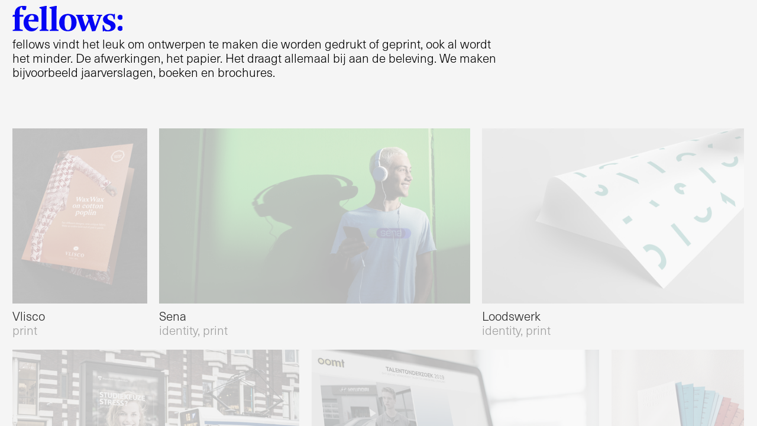

--- FILE ---
content_type: text/html; charset=utf-8
request_url: https://www.fellows.eu/print
body_size: 351
content:
<!DOCTYPE html>
<html>
<head>
<title>"www.fellows.eu"</title>
<style type="text/css">
body {
	margin:0;
	padding:0;
}
iframe {
	display: block;
	border: none;
	height: 100vh;
	width: 100vw;
}
</style>
</head>
<body>
<iframe src= "https://fellows.cargo.site/print"><p>Your user agent does not support iframes. However you may visit <a href="https://fellows.cargo.site/print">the page that was supposed to be here</a></p></iframe>
</body>
</html>


--- FILE ---
content_type: text/html; charset=UTF-8
request_url: https://fellows.cargo.site/print
body_size: 25496
content:
<!DOCTYPE html>
<!-- 

        Running on cargo.site

-->
<html lang="en" data-predefined-style="true" data-css-presets="true" data-css-preset data-typography-preset>
	<head>
<script>
				var __cargo_context__ = 'live';
				var __cargo_js_ver__ = 'c=3451682563';
				var __cargo_maint__ = false;
				
				
			</script>
					<meta http-equiv="X-UA-Compatible" content="IE=edge,chrome=1">
		<meta http-equiv="Content-Type" content="text/html; charset=utf-8">
		<meta name="viewport" content="initial-scale=1.0, maximum-scale=1.0, user-scalable=no">
		
			<meta name="robots" content="index,follow">
		<title>print — fellows</title>
		<meta name="description" content="fellows vindt het leuk om ontwerpen te maken die worden gedrukt of geprint, ook al wordt het minder. De afwerkingen, het papier. Het draagt allemaal bij aan de...">
				<meta name="twitter:card" content="summary_large_image">
		<meta name="twitter:title" content="print — fellows">
		<meta name="twitter:description" content="fellows vindt het leuk om ontwerpen te maken die worden gedrukt of geprint, ook al wordt het minder. De afwerkingen, het papier. Het draagt allemaal bij aan de...">
		<meta name="twitter:image" content="https://freight.cargo.site/w/1200/i/aca08866f1d4a079569d4aa9fedd7f3f74d781339fd7377b5256003e995914c5/web-print.gif">
		<meta property="og:locale" content="en_US">
		<meta property="og:title" content="print — fellows">
		<meta property="og:description" content="fellows vindt het leuk om ontwerpen te maken die worden gedrukt of geprint, ook al wordt het minder. De afwerkingen, het papier. Het draagt allemaal bij aan de...">
		<meta property="og:url" content="https://fellows.cargo.site/print">
		<meta property="og:image" content="https://freight.cargo.site/w/1200/i/aca08866f1d4a079569d4aa9fedd7f3f74d781339fd7377b5256003e995914c5/web-print.gif">
		<meta property="og:type" content="website">

		<link rel="preconnect" href="https://static.cargo.site" crossorigin>
		<link rel="preconnect" href="https://freight.cargo.site" crossorigin>
		
		<!--<link rel="preload" href="https://static.cargo.site/assets/social/IconFont-Regular-0.9.3.woff2" as="font" type="font/woff" crossorigin>-->

		

		<link href="https://freight.cargo.site/t/original/i/6e160cbcdf6141d1b3013e2cb86f41ada90e17b4a393b8107abbcd6e1a98680b/fellows_favicon.ico" rel="shortcut icon">
		<link href="https://fellows.cargo.site/rss" rel="alternate" type="application/rss+xml" title="fellows feed">

		<link href="https://fellows.cargo.site/stylesheet?c=3451682563&1765546076" id="member_stylesheet" rel="stylesheet" type="text/css" />
<style id="">@font-face{font-family:Icons;src:url(https://static.cargo.site/assets/social/IconFont-Regular-0.9.3.woff2);unicode-range:U+E000-E15C,U+F0000,U+FE0E}@font-face{font-family:Icons;src:url(https://static.cargo.site/assets/social/IconFont-Regular-0.9.3.woff2);font-weight:240;unicode-range:U+E000-E15C,U+F0000,U+FE0E}@font-face{font-family:Icons;src:url(https://static.cargo.site/assets/social/IconFont-Regular-0.9.3.woff2);unicode-range:U+E000-E15C,U+F0000,U+FE0E;font-weight:400}@font-face{font-family:Icons;src:url(https://static.cargo.site/assets/social/IconFont-Regular-0.9.3.woff2);unicode-range:U+E000-E15C,U+F0000,U+FE0E;font-weight:600}@font-face{font-family:Icons;src:url(https://static.cargo.site/assets/social/IconFont-Regular-0.9.3.woff2);unicode-range:U+E000-E15C,U+F0000,U+FE0E;font-weight:800}@font-face{font-family:Icons;src:url(https://static.cargo.site/assets/social/IconFont-Regular-0.9.3.woff2);unicode-range:U+E000-E15C,U+F0000,U+FE0E;font-style:italic}@font-face{font-family:Icons;src:url(https://static.cargo.site/assets/social/IconFont-Regular-0.9.3.woff2);unicode-range:U+E000-E15C,U+F0000,U+FE0E;font-weight:200;font-style:italic}@font-face{font-family:Icons;src:url(https://static.cargo.site/assets/social/IconFont-Regular-0.9.3.woff2);unicode-range:U+E000-E15C,U+F0000,U+FE0E;font-weight:400;font-style:italic}@font-face{font-family:Icons;src:url(https://static.cargo.site/assets/social/IconFont-Regular-0.9.3.woff2);unicode-range:U+E000-E15C,U+F0000,U+FE0E;font-weight:600;font-style:italic}@font-face{font-family:Icons;src:url(https://static.cargo.site/assets/social/IconFont-Regular-0.9.3.woff2);unicode-range:U+E000-E15C,U+F0000,U+FE0E;font-weight:800;font-style:italic}body.iconfont-loading,body.iconfont-loading *{color:transparent!important}body{-moz-osx-font-smoothing:grayscale;-webkit-font-smoothing:antialiased;-webkit-text-size-adjust:none}body.no-scroll{overflow:hidden}/*!
 * Content
 */.page{word-wrap:break-word}:focus{outline:0}.pointer-events-none{pointer-events:none}.pointer-events-auto{pointer-events:auto}.pointer-events-none .page_content .audio-player,.pointer-events-none .page_content .shop_product,.pointer-events-none .page_content a,.pointer-events-none .page_content audio,.pointer-events-none .page_content button,.pointer-events-none .page_content details,.pointer-events-none .page_content iframe,.pointer-events-none .page_content img,.pointer-events-none .page_content input,.pointer-events-none .page_content video{pointer-events:auto}.pointer-events-none .page_content *>a,.pointer-events-none .page_content>a{position:relative}s *{text-transform:inherit}#toolset{position:fixed;bottom:10px;right:10px;z-index:8}.mobile #toolset,.template_site_inframe #toolset{display:none}#toolset a{display:block;height:24px;width:24px;margin:0;padding:0;text-decoration:none;background:rgba(0,0,0,.2)}#toolset a:hover{background:rgba(0,0,0,.8)}[data-adminview] #toolset a,[data-adminview] #toolset_admin a{background:rgba(0,0,0,.04);pointer-events:none;cursor:default}#toolset_admin a:active{background:rgba(0,0,0,.7)}#toolset_admin a svg>*{transform:scale(1.1) translate(0,-.5px);transform-origin:50% 50%}#toolset_admin a svg{pointer-events:none;width:100%!important;height:auto!important}#following-container{overflow:auto;-webkit-overflow-scrolling:touch}#following-container iframe{height:100%;width:100%;position:absolute;top:0;left:0;right:0;bottom:0}:root{--following-width:-400px;--following-animation-duration:450ms}@keyframes following-open{0%{transform:translateX(0)}100%{transform:translateX(var(--following-width))}}@keyframes following-open-inverse{0%{transform:translateX(0)}100%{transform:translateX(calc(-1 * var(--following-width)))}}@keyframes following-close{0%{transform:translateX(var(--following-width))}100%{transform:translateX(0)}}@keyframes following-close-inverse{0%{transform:translateX(calc(-1 * var(--following-width)))}100%{transform:translateX(0)}}body.animate-left{animation:following-open var(--following-animation-duration);animation-fill-mode:both;animation-timing-function:cubic-bezier(.24,1,.29,1)}#following-container.animate-left{animation:following-close-inverse var(--following-animation-duration);animation-fill-mode:both;animation-timing-function:cubic-bezier(.24,1,.29,1)}#following-container.animate-left #following-frame{animation:following-close var(--following-animation-duration);animation-fill-mode:both;animation-timing-function:cubic-bezier(.24,1,.29,1)}body.animate-right{animation:following-close var(--following-animation-duration);animation-fill-mode:both;animation-timing-function:cubic-bezier(.24,1,.29,1)}#following-container.animate-right{animation:following-open-inverse var(--following-animation-duration);animation-fill-mode:both;animation-timing-function:cubic-bezier(.24,1,.29,1)}#following-container.animate-right #following-frame{animation:following-open var(--following-animation-duration);animation-fill-mode:both;animation-timing-function:cubic-bezier(.24,1,.29,1)}.slick-slider{position:relative;display:block;-moz-box-sizing:border-box;box-sizing:border-box;-webkit-user-select:none;-moz-user-select:none;-ms-user-select:none;user-select:none;-webkit-touch-callout:none;-khtml-user-select:none;-ms-touch-action:pan-y;touch-action:pan-y;-webkit-tap-highlight-color:transparent}.slick-list{position:relative;display:block;overflow:hidden;margin:0;padding:0}.slick-list:focus{outline:0}.slick-list.dragging{cursor:pointer;cursor:hand}.slick-slider .slick-list,.slick-slider .slick-track{transform:translate3d(0,0,0);will-change:transform}.slick-track{position:relative;top:0;left:0;display:block}.slick-track:after,.slick-track:before{display:table;content:'';width:1px;height:1px;margin-top:-1px;margin-left:-1px}.slick-track:after{clear:both}.slick-loading .slick-track{visibility:hidden}.slick-slide{display:none;float:left;height:100%;min-height:1px}[dir=rtl] .slick-slide{float:right}.content .slick-slide img{display:inline-block}.content .slick-slide img:not(.image-zoom){cursor:pointer}.content .scrub .slick-list,.content .scrub .slick-slide img:not(.image-zoom){cursor:ew-resize}body.slideshow-scrub-dragging *{cursor:ew-resize!important}.content .slick-slide img:not([src]),.content .slick-slide img[src='']{width:100%;height:auto}.slick-slide.slick-loading img{display:none}.slick-slide.dragging img{pointer-events:none}.slick-initialized .slick-slide{display:block}.slick-loading .slick-slide{visibility:hidden}.slick-vertical .slick-slide{display:block;height:auto;border:1px solid transparent}.slick-arrow.slick-hidden{display:none}.slick-arrow{position:absolute;z-index:9;width:0;top:0;height:100%;cursor:pointer;will-change:opacity;-webkit-transition:opacity 333ms cubic-bezier(.4,0,.22,1);transition:opacity 333ms cubic-bezier(.4,0,.22,1)}.slick-arrow.hidden{opacity:0}.slick-arrow svg{position:absolute;width:36px;height:36px;top:0;left:0;right:0;bottom:0;margin:auto;transform:translate(.25px,.25px)}.slick-arrow svg.right-arrow{transform:translate(.25px,.25px) scaleX(-1)}.slick-arrow svg:active{opacity:.75}.slick-arrow svg .arrow-shape{fill:none!important;stroke:#fff;stroke-linecap:square}.slick-arrow svg .arrow-outline{fill:none!important;stroke-width:2.5px;stroke:rgba(0,0,0,.6);stroke-linecap:square}.slick-arrow.slick-next{right:0;text-align:right}.slick-next svg,.wallpaper-navigation .slick-next svg{margin-right:10px}.mobile .slick-next svg{margin-right:10px}.slick-arrow.slick-prev{text-align:left}.slick-prev svg,.wallpaper-navigation .slick-prev svg{margin-left:10px}.mobile .slick-prev svg{margin-left:10px}.loading_animation{display:none;vertical-align:middle;z-index:15;line-height:0;pointer-events:none;border-radius:100%}.loading_animation.hidden{display:none}.loading_animation.pulsing{opacity:0;display:inline-block;animation-delay:.1s;-webkit-animation-delay:.1s;-moz-animation-delay:.1s;animation-duration:12s;animation-iteration-count:infinite;animation:fade-pulse-in .5s ease-in-out;-moz-animation:fade-pulse-in .5s ease-in-out;-webkit-animation:fade-pulse-in .5s ease-in-out;-webkit-animation-fill-mode:forwards;-moz-animation-fill-mode:forwards;animation-fill-mode:forwards}.loading_animation.pulsing.no-delay{animation-delay:0s;-webkit-animation-delay:0s;-moz-animation-delay:0s}.loading_animation div{border-radius:100%}.loading_animation div svg{max-width:100%;height:auto}.loading_animation div,.loading_animation div svg{width:20px;height:20px}.loading_animation.full-width svg{width:100%;height:auto}.loading_animation.full-width.big svg{width:100px;height:100px}.loading_animation div svg>*{fill:#ccc}.loading_animation div{-webkit-animation:spin-loading 12s ease-out;-webkit-animation-iteration-count:infinite;-moz-animation:spin-loading 12s ease-out;-moz-animation-iteration-count:infinite;animation:spin-loading 12s ease-out;animation-iteration-count:infinite}.loading_animation.hidden{display:none}[data-backdrop] .loading_animation{position:absolute;top:15px;left:15px;z-index:99}.loading_animation.position-absolute.middle{top:calc(50% - 10px);left:calc(50% - 10px)}.loading_animation.position-absolute.topleft{top:0;left:0}.loading_animation.position-absolute.middleright{top:calc(50% - 10px);right:1rem}.loading_animation.position-absolute.middleleft{top:calc(50% - 10px);left:1rem}.loading_animation.gray div svg>*{fill:#999}.loading_animation.gray-dark div svg>*{fill:#666}.loading_animation.gray-darker div svg>*{fill:#555}.loading_animation.gray-light div svg>*{fill:#ccc}.loading_animation.white div svg>*{fill:rgba(255,255,255,.85)}.loading_animation.blue div svg>*{fill:#698fff}.loading_animation.inline{display:inline-block;margin-bottom:.5ex}.loading_animation.inline.left{margin-right:.5ex}@-webkit-keyframes fade-pulse-in{0%{opacity:0}50%{opacity:.5}100%{opacity:1}}@-moz-keyframes fade-pulse-in{0%{opacity:0}50%{opacity:.5}100%{opacity:1}}@keyframes fade-pulse-in{0%{opacity:0}50%{opacity:.5}100%{opacity:1}}@-webkit-keyframes pulsate{0%{opacity:1}50%{opacity:0}100%{opacity:1}}@-moz-keyframes pulsate{0%{opacity:1}50%{opacity:0}100%{opacity:1}}@keyframes pulsate{0%{opacity:1}50%{opacity:0}100%{opacity:1}}@-webkit-keyframes spin-loading{0%{transform:rotate(0)}9%{transform:rotate(1050deg)}18%{transform:rotate(-1090deg)}20%{transform:rotate(-1080deg)}23%{transform:rotate(-1080deg)}28%{transform:rotate(-1095deg)}29%{transform:rotate(-1065deg)}34%{transform:rotate(-1080deg)}35%{transform:rotate(-1050deg)}40%{transform:rotate(-1065deg)}41%{transform:rotate(-1035deg)}44%{transform:rotate(-1035deg)}47%{transform:rotate(-2160deg)}50%{transform:rotate(-2160deg)}56%{transform:rotate(45deg)}60%{transform:rotate(45deg)}80%{transform:rotate(6120deg)}100%{transform:rotate(0)}}@keyframes spin-loading{0%{transform:rotate(0)}9%{transform:rotate(1050deg)}18%{transform:rotate(-1090deg)}20%{transform:rotate(-1080deg)}23%{transform:rotate(-1080deg)}28%{transform:rotate(-1095deg)}29%{transform:rotate(-1065deg)}34%{transform:rotate(-1080deg)}35%{transform:rotate(-1050deg)}40%{transform:rotate(-1065deg)}41%{transform:rotate(-1035deg)}44%{transform:rotate(-1035deg)}47%{transform:rotate(-2160deg)}50%{transform:rotate(-2160deg)}56%{transform:rotate(45deg)}60%{transform:rotate(45deg)}80%{transform:rotate(6120deg)}100%{transform:rotate(0)}}[grid-row]{align-items:flex-start;box-sizing:border-box;display:-webkit-box;display:-webkit-flex;display:-ms-flexbox;display:flex;-webkit-flex-wrap:wrap;-ms-flex-wrap:wrap;flex-wrap:wrap}[grid-col]{box-sizing:border-box}[grid-row] [grid-col].empty:after{content:"\0000A0";cursor:text}body.mobile[data-adminview=content-editproject] [grid-row] [grid-col].empty:after{display:none}[grid-col=auto]{-webkit-box-flex:1;-webkit-flex:1;-ms-flex:1;flex:1}[grid-col=x12]{width:100%}[grid-col=x11]{width:50%}[grid-col=x10]{width:33.33%}[grid-col=x9]{width:25%}[grid-col=x8]{width:20%}[grid-col=x7]{width:16.666666667%}[grid-col=x6]{width:14.285714286%}[grid-col=x5]{width:12.5%}[grid-col=x4]{width:11.111111111%}[grid-col=x3]{width:10%}[grid-col=x2]{width:9.090909091%}[grid-col=x1]{width:8.333333333%}[grid-col="1"]{width:8.33333%}[grid-col="2"]{width:16.66667%}[grid-col="3"]{width:25%}[grid-col="4"]{width:33.33333%}[grid-col="5"]{width:41.66667%}[grid-col="6"]{width:50%}[grid-col="7"]{width:58.33333%}[grid-col="8"]{width:66.66667%}[grid-col="9"]{width:75%}[grid-col="10"]{width:83.33333%}[grid-col="11"]{width:91.66667%}[grid-col="12"]{width:100%}body.mobile [grid-responsive] [grid-col]{width:100%;-webkit-box-flex:none;-webkit-flex:none;-ms-flex:none;flex:none}[data-ce-host=true][contenteditable=true] [grid-pad]{pointer-events:none}[data-ce-host=true][contenteditable=true] [grid-pad]>*{pointer-events:auto}[grid-pad="0"]{padding:0}[grid-pad="0.25"]{padding:.125rem}[grid-pad="0.5"]{padding:.25rem}[grid-pad="0.75"]{padding:.375rem}[grid-pad="1"]{padding:.5rem}[grid-pad="1.25"]{padding:.625rem}[grid-pad="1.5"]{padding:.75rem}[grid-pad="1.75"]{padding:.875rem}[grid-pad="2"]{padding:1rem}[grid-pad="2.5"]{padding:1.25rem}[grid-pad="3"]{padding:1.5rem}[grid-pad="3.5"]{padding:1.75rem}[grid-pad="4"]{padding:2rem}[grid-pad="5"]{padding:2.5rem}[grid-pad="6"]{padding:3rem}[grid-pad="7"]{padding:3.5rem}[grid-pad="8"]{padding:4rem}[grid-pad="9"]{padding:4.5rem}[grid-pad="10"]{padding:5rem}[grid-gutter="0"]{margin:0}[grid-gutter="0.5"]{margin:-.25rem}[grid-gutter="1"]{margin:-.5rem}[grid-gutter="1.5"]{margin:-.75rem}[grid-gutter="2"]{margin:-1rem}[grid-gutter="2.5"]{margin:-1.25rem}[grid-gutter="3"]{margin:-1.5rem}[grid-gutter="3.5"]{margin:-1.75rem}[grid-gutter="4"]{margin:-2rem}[grid-gutter="5"]{margin:-2.5rem}[grid-gutter="6"]{margin:-3rem}[grid-gutter="7"]{margin:-3.5rem}[grid-gutter="8"]{margin:-4rem}[grid-gutter="10"]{margin:-5rem}[grid-gutter="12"]{margin:-6rem}[grid-gutter="14"]{margin:-7rem}[grid-gutter="16"]{margin:-8rem}[grid-gutter="18"]{margin:-9rem}[grid-gutter="20"]{margin:-10rem}small{max-width:100%;text-decoration:inherit}img:not([src]),img[src='']{outline:1px solid rgba(177,177,177,.4);outline-offset:-1px;content:url([data-uri])}img.image-zoom{cursor:-webkit-zoom-in;cursor:-moz-zoom-in;cursor:zoom-in}#imprimatur{color:#333;font-size:10px;font-family:-apple-system,BlinkMacSystemFont,"Segoe UI",Roboto,Oxygen,Ubuntu,Cantarell,"Open Sans","Helvetica Neue",sans-serif,"Sans Serif",Icons;/*!System*/position:fixed;opacity:.3;right:-28px;bottom:160px;transform:rotate(270deg);-ms-transform:rotate(270deg);-webkit-transform:rotate(270deg);z-index:8;text-transform:uppercase;color:#999;opacity:.5;padding-bottom:2px;text-decoration:none}.mobile #imprimatur{display:none}bodycopy cargo-link a{font-family:-apple-system,BlinkMacSystemFont,"Segoe UI",Roboto,Oxygen,Ubuntu,Cantarell,"Open Sans","Helvetica Neue",sans-serif,"Sans Serif",Icons;/*!System*/font-size:12px;font-style:normal;font-weight:400;transform:rotate(270deg);text-decoration:none;position:fixed!important;right:-27px;bottom:100px;text-decoration:none;letter-spacing:normal;background:0 0;border:0;border-bottom:0;outline:0}/*! PhotoSwipe Default UI CSS by Dmitry Semenov | photoswipe.com | MIT license */.pswp--has_mouse .pswp__button--arrow--left,.pswp--has_mouse .pswp__button--arrow--right,.pswp__ui{visibility:visible}.pswp--minimal--dark .pswp__top-bar,.pswp__button{background:0 0}.pswp,.pswp__bg,.pswp__container,.pswp__img--placeholder,.pswp__zoom-wrap,.quick-view-navigation{-webkit-backface-visibility:hidden}.pswp__button{cursor:pointer;opacity:1;-webkit-appearance:none;transition:opacity .2s;-webkit-box-shadow:none;box-shadow:none}.pswp__button-close>svg{top:10px;right:10px;margin-left:auto}.pswp--touch .quick-view-navigation{display:none}.pswp__ui{-webkit-font-smoothing:auto;opacity:1;z-index:1550}.quick-view-navigation{will-change:opacity;-webkit-transition:opacity 333ms cubic-bezier(.4,0,.22,1);transition:opacity 333ms cubic-bezier(.4,0,.22,1)}.quick-view-navigation .pswp__group .pswp__button{pointer-events:auto}.pswp__button>svg{position:absolute;width:36px;height:36px}.quick-view-navigation .pswp__group:active svg{opacity:.75}.pswp__button svg .shape-shape{fill:#fff}.pswp__button svg .shape-outline{fill:#000}.pswp__button-prev>svg{top:0;bottom:0;left:10px;margin:auto}.pswp__button-next>svg{top:0;bottom:0;right:10px;margin:auto}.quick-view-navigation .pswp__group .pswp__button-prev{position:absolute;left:0;top:0;width:0;height:100%}.quick-view-navigation .pswp__group .pswp__button-next{position:absolute;right:0;top:0;width:0;height:100%}.quick-view-navigation .close-button,.quick-view-navigation .left-arrow,.quick-view-navigation .right-arrow{transform:translate(.25px,.25px)}.quick-view-navigation .right-arrow{transform:translate(.25px,.25px) scaleX(-1)}.pswp__button svg .shape-outline{fill:transparent!important;stroke:#000;stroke-width:2.5px;stroke-linecap:square}.pswp__button svg .shape-shape{fill:transparent!important;stroke:#fff;stroke-width:1.5px;stroke-linecap:square}.pswp__bg,.pswp__scroll-wrap,.pswp__zoom-wrap{width:100%;position:absolute}.quick-view-navigation .pswp__group .pswp__button-close{margin:0}.pswp__container,.pswp__item,.pswp__zoom-wrap{right:0;bottom:0;top:0;position:absolute;left:0}.pswp__ui--hidden .pswp__button{opacity:.001}.pswp__ui--hidden .pswp__button,.pswp__ui--hidden .pswp__button *{pointer-events:none}.pswp .pswp__ui.pswp__ui--displaynone{display:none}.pswp__element--disabled{display:none!important}/*! PhotoSwipe main CSS by Dmitry Semenov | photoswipe.com | MIT license */.pswp{position:fixed;display:none;height:100%;width:100%;top:0;left:0;right:0;bottom:0;margin:auto;-ms-touch-action:none;touch-action:none;z-index:9999999;-webkit-text-size-adjust:100%;line-height:initial;letter-spacing:initial;outline:0}.pswp img{max-width:none}.pswp--zoom-disabled .pswp__img{cursor:default!important}.pswp--animate_opacity{opacity:.001;will-change:opacity;-webkit-transition:opacity 333ms cubic-bezier(.4,0,.22,1);transition:opacity 333ms cubic-bezier(.4,0,.22,1)}.pswp--open{display:block}.pswp--zoom-allowed .pswp__img{cursor:-webkit-zoom-in;cursor:-moz-zoom-in;cursor:zoom-in}.pswp--zoomed-in .pswp__img{cursor:-webkit-grab;cursor:-moz-grab;cursor:grab}.pswp--dragging .pswp__img{cursor:-webkit-grabbing;cursor:-moz-grabbing;cursor:grabbing}.pswp__bg{left:0;top:0;height:100%;opacity:0;transform:translateZ(0);will-change:opacity}.pswp__scroll-wrap{left:0;top:0;height:100%}.pswp__container,.pswp__zoom-wrap{-ms-touch-action:none;touch-action:none}.pswp__container,.pswp__img{-webkit-user-select:none;-moz-user-select:none;-ms-user-select:none;user-select:none;-webkit-tap-highlight-color:transparent;-webkit-touch-callout:none}.pswp__zoom-wrap{-webkit-transform-origin:left top;-ms-transform-origin:left top;transform-origin:left top;-webkit-transition:-webkit-transform 222ms cubic-bezier(.4,0,.22,1);transition:transform 222ms cubic-bezier(.4,0,.22,1)}.pswp__bg{-webkit-transition:opacity 222ms cubic-bezier(.4,0,.22,1);transition:opacity 222ms cubic-bezier(.4,0,.22,1)}.pswp--animated-in .pswp__bg,.pswp--animated-in .pswp__zoom-wrap{-webkit-transition:none;transition:none}.pswp--hide-overflow .pswp__scroll-wrap,.pswp--hide-overflow.pswp{overflow:hidden}.pswp__img{position:absolute;width:auto;height:auto;top:0;left:0}.pswp__img--placeholder--blank{background:#222}.pswp--ie .pswp__img{width:100%!important;height:auto!important;left:0;top:0}.pswp__ui--idle{opacity:0}.pswp__error-msg{position:absolute;left:0;top:50%;width:100%;text-align:center;font-size:14px;line-height:16px;margin-top:-8px;color:#ccc}.pswp__error-msg a{color:#ccc;text-decoration:underline}.pswp__error-msg{font-family:-apple-system,BlinkMacSystemFont,"Segoe UI",Roboto,Oxygen,Ubuntu,Cantarell,"Open Sans","Helvetica Neue",sans-serif}.quick-view.mouse-down .iframe-item{pointer-events:none!important}.quick-view-caption-positioner{pointer-events:none;width:100%;height:100%}.quick-view-caption-wrapper{margin:auto;position:absolute;bottom:0;left:0;right:0}.quick-view-horizontal-align-left .quick-view-caption-wrapper{margin-left:0}.quick-view-horizontal-align-right .quick-view-caption-wrapper{margin-right:0}[data-quick-view-caption]{transition:.1s opacity ease-in-out;position:absolute;bottom:0;left:0;right:0}.quick-view-horizontal-align-left [data-quick-view-caption]{text-align:left}.quick-view-horizontal-align-right [data-quick-view-caption]{text-align:right}.quick-view-caption{transition:.1s opacity ease-in-out}.quick-view-caption>*{display:inline-block}.quick-view-caption *{pointer-events:auto}.quick-view-caption.hidden{opacity:0}.shop_product .dropdown_wrapper{flex:0 0 100%;position:relative}.shop_product select{appearance:none;-moz-appearance:none;-webkit-appearance:none;outline:0;-webkit-font-smoothing:antialiased;-moz-osx-font-smoothing:grayscale;cursor:pointer;border-radius:0;white-space:nowrap;overflow:hidden!important;text-overflow:ellipsis}.shop_product select.dropdown::-ms-expand{display:none}.shop_product a{cursor:pointer;border-bottom:none;text-decoration:none}.shop_product a.out-of-stock{pointer-events:none}body.audio-player-dragging *{cursor:ew-resize!important}.audio-player{display:inline-flex;flex:1 0 calc(100% - 2px);width:calc(100% - 2px)}.audio-player .button{height:100%;flex:0 0 3.3rem;display:flex}.audio-player .separator{left:3.3rem;height:100%}.audio-player .buffer{width:0%;height:100%;transition:left .3s linear,width .3s linear}.audio-player.seeking .buffer{transition:left 0s,width 0s}.audio-player.seeking{user-select:none;-webkit-user-select:none;cursor:ew-resize}.audio-player.seeking *{user-select:none;-webkit-user-select:none;cursor:ew-resize}.audio-player .bar{overflow:hidden;display:flex;justify-content:space-between;align-content:center;flex-grow:1}.audio-player .progress{width:0%;height:100%;transition:width .3s linear}.audio-player.seeking .progress{transition:width 0s}.audio-player .pause,.audio-player .play{cursor:pointer;height:100%}.audio-player .note-icon{margin:auto 0;order:2;flex:0 1 auto}.audio-player .title{white-space:nowrap;overflow:hidden;text-overflow:ellipsis;pointer-events:none;user-select:none;padding:.5rem 0 .5rem 1rem;margin:auto auto auto 0;flex:0 3 auto;min-width:0;width:100%}.audio-player .total-time{flex:0 1 auto;margin:auto 0}.audio-player .current-time,.audio-player .play-text{flex:0 1 auto;margin:auto 0}.audio-player .stream-anim{user-select:none;margin:auto auto auto 0}.audio-player .stream-anim span{display:inline-block}.audio-player .buffer,.audio-player .current-time,.audio-player .note-svg,.audio-player .play-text,.audio-player .separator,.audio-player .total-time{user-select:none;pointer-events:none}.audio-player .buffer,.audio-player .play-text,.audio-player .progress{position:absolute}.audio-player,.audio-player .bar,.audio-player .button,.audio-player .current-time,.audio-player .note-icon,.audio-player .pause,.audio-player .play,.audio-player .total-time{position:relative}body.mobile .audio-player,body.mobile .audio-player *{-webkit-touch-callout:none}#standalone-admin-frame{border:0;width:400px;position:absolute;right:0;top:0;height:100vh;z-index:99}body[standalone-admin=true] #standalone-admin-frame{transform:translate(0,0)}body[standalone-admin=true] .main_container{width:calc(100% - 400px)}body[standalone-admin=false] #standalone-admin-frame{transform:translate(100%,0)}body[standalone-admin=false] .main_container{width:100%}.toggle_standaloneAdmin{position:fixed;top:0;right:400px;height:40px;width:40px;z-index:999;cursor:pointer;background-color:rgba(0,0,0,.4)}.toggle_standaloneAdmin:active{opacity:.7}body[standalone-admin=false] .toggle_standaloneAdmin{right:0}.toggle_standaloneAdmin *{color:#fff;fill:#fff}.toggle_standaloneAdmin svg{padding:6px;width:100%;height:100%;opacity:.85}body[standalone-admin=false] .toggle_standaloneAdmin #close,body[standalone-admin=true] .toggle_standaloneAdmin #backdropsettings{display:none}.toggle_standaloneAdmin>div{width:100%;height:100%}#admin_toggle_button{position:fixed;top:50%;transform:translate(0,-50%);right:400px;height:36px;width:12px;z-index:999;cursor:pointer;background-color:rgba(0,0,0,.09);padding-left:2px;margin-right:5px}#admin_toggle_button .bar{content:'';background:rgba(0,0,0,.09);position:fixed;width:5px;bottom:0;top:0;z-index:10}#admin_toggle_button:active{background:rgba(0,0,0,.065)}#admin_toggle_button *{color:#fff;fill:#fff}#admin_toggle_button svg{padding:0;width:16px;height:36px;margin-left:1px;opacity:1}#admin_toggle_button svg *{fill:#fff;opacity:1}#admin_toggle_button[data-state=closed] .toggle_admin_close{display:none}#admin_toggle_button[data-state=closed],#admin_toggle_button[data-state=closed] .toggle_admin_open{width:20px;cursor:pointer;margin:0}#admin_toggle_button[data-state=closed] svg{margin-left:2px}#admin_toggle_button[data-state=open] .toggle_admin_open{display:none}select,select *{text-rendering:auto!important}b b{font-weight:inherit}*{-webkit-box-sizing:border-box;-moz-box-sizing:border-box;box-sizing:border-box}customhtml>*{position:relative;z-index:10}body,html{min-height:100vh;margin:0;padding:0}html{touch-action:manipulation;position:relative;background-color:#fff}.main_container{min-height:100vh;width:100%;overflow:hidden}.container{display:-webkit-box;display:-webkit-flex;display:-moz-box;display:-ms-flexbox;display:flex;-webkit-flex-wrap:wrap;-moz-flex-wrap:wrap;-ms-flex-wrap:wrap;flex-wrap:wrap;max-width:100%;width:100%;overflow:visible}.container{align-items:flex-start;-webkit-align-items:flex-start}.page{z-index:2}.page ul li>text-limit{display:block}.content,.content_container,.pinned{-webkit-flex:1 0 auto;-moz-flex:1 0 auto;-ms-flex:1 0 auto;flex:1 0 auto;max-width:100%}.content_container{width:100%}.content_container.full_height{min-height:100vh}.page_background{position:absolute;top:0;left:0;width:100%;height:100%}.page_container{position:relative;overflow:visible;width:100%}.backdrop{position:absolute;top:0;z-index:1;width:100%;height:100%;max-height:100vh}.backdrop>div{position:absolute;top:0;left:0;width:100%;height:100%;-webkit-backface-visibility:hidden;backface-visibility:hidden;transform:translate3d(0,0,0);contain:strict}[data-backdrop].backdrop>div[data-overflowing]{max-height:100vh;position:absolute;top:0;left:0}body.mobile [split-responsive]{display:flex;flex-direction:column}body.mobile [split-responsive] .container{width:100%;order:2}body.mobile [split-responsive] .backdrop{position:relative;height:50vh;width:100%;order:1}body.mobile [split-responsive] [data-auxiliary].backdrop{position:absolute;height:50vh;width:100%;order:1}.page{position:relative;z-index:2}img[data-align=left]{float:left}img[data-align=right]{float:right}[data-rotation]{transform-origin:center center}.content .page_content:not([contenteditable=true]) [data-draggable]{pointer-events:auto!important;backface-visibility:hidden}.preserve-3d{-moz-transform-style:preserve-3d;transform-style:preserve-3d}.content .page_content:not([contenteditable=true]) [data-draggable] iframe{pointer-events:none!important}.dragging-active iframe{pointer-events:none!important}.content .page_content:not([contenteditable=true]) [data-draggable]:active{opacity:1}.content .scroll-transition-fade{transition:transform 1s ease-in-out,opacity .8s ease-in-out}.content .scroll-transition-fade.below-viewport{opacity:0;transform:translateY(40px)}.mobile.full_width .page_container:not([split-layout]) .container_width{width:100%}[data-view=pinned_bottom] .bottom_pin_invisibility{visibility:hidden}.pinned{position:relative;width:100%}.pinned .page_container.accommodate:not(.fixed):not(.overlay){z-index:2}.pinned .page_container.overlay{position:absolute;z-index:4}.pinned .page_container.overlay.fixed{position:fixed}.pinned .page_container.overlay.fixed .page{max-height:100vh;-webkit-overflow-scrolling:touch}.pinned .page_container.overlay.fixed .page.allow-scroll{overflow-y:auto;overflow-x:hidden}.pinned .page_container.overlay.fixed .page.allow-scroll{align-items:flex-start;-webkit-align-items:flex-start}.pinned .page_container .page.allow-scroll::-webkit-scrollbar{width:0;background:0 0;display:none}.pinned.pinned_top .page_container.overlay{left:0;top:0}.pinned.pinned_bottom .page_container.overlay{left:0;bottom:0}div[data-container=set]:empty{margin-top:1px}.thumbnails{position:relative;z-index:1}[thumbnails=grid]{align-items:baseline}[thumbnails=justify] .thumbnail{box-sizing:content-box}[thumbnails][data-padding-zero] .thumbnail{margin-bottom:-1px}[thumbnails=montessori] .thumbnail{pointer-events:auto;position:absolute}[thumbnails] .thumbnail>a{display:block;text-decoration:none}[thumbnails=montessori]{height:0}[thumbnails][data-resizing],[thumbnails][data-resizing] *{cursor:nwse-resize}[thumbnails] .thumbnail .resize-handle{cursor:nwse-resize;width:26px;height:26px;padding:5px;position:absolute;opacity:.75;right:-1px;bottom:-1px;z-index:100}[thumbnails][data-resizing] .resize-handle{display:none}[thumbnails] .thumbnail .resize-handle svg{position:absolute;top:0;left:0}[thumbnails] .thumbnail .resize-handle:hover{opacity:1}[data-can-move].thumbnail .resize-handle svg .resize_path_outline{fill:#fff}[data-can-move].thumbnail .resize-handle svg .resize_path{fill:#000}[thumbnails=montessori] .thumbnail_sizer{height:0;width:100%;position:relative;padding-bottom:100%;pointer-events:none}[thumbnails] .thumbnail img{display:block;min-height:3px;margin-bottom:0}[thumbnails] .thumbnail img:not([src]),img[src=""]{margin:0!important;width:100%;min-height:3px;height:100%!important;position:absolute}[aspect-ratio="1x1"].thumb_image{height:0;padding-bottom:100%;overflow:hidden}[aspect-ratio="4x3"].thumb_image{height:0;padding-bottom:75%;overflow:hidden}[aspect-ratio="16x9"].thumb_image{height:0;padding-bottom:56.25%;overflow:hidden}[thumbnails] .thumb_image{width:100%;position:relative}[thumbnails][thumbnail-vertical-align=top]{align-items:flex-start}[thumbnails][thumbnail-vertical-align=middle]{align-items:center}[thumbnails][thumbnail-vertical-align=bottom]{align-items:baseline}[thumbnails][thumbnail-horizontal-align=left]{justify-content:flex-start}[thumbnails][thumbnail-horizontal-align=middle]{justify-content:center}[thumbnails][thumbnail-horizontal-align=right]{justify-content:flex-end}.thumb_image.default_image>svg{position:absolute;top:0;left:0;bottom:0;right:0;width:100%;height:100%}.thumb_image.default_image{outline:1px solid #ccc;outline-offset:-1px;position:relative}.mobile.full_width [data-view=Thumbnail] .thumbnails_width{width:100%}.content [data-draggable] a:active,.content [data-draggable] img:active{opacity:initial}.content .draggable-dragging{opacity:initial}[data-draggable].draggable_visible{visibility:visible}[data-draggable].draggable_hidden{visibility:hidden}.gallery_card [data-draggable],.marquee [data-draggable]{visibility:inherit}[data-draggable]{visibility:visible;background-color:rgba(0,0,0,.003)}#site_menu_panel_container .image-gallery:not(.initialized){height:0;padding-bottom:100%;min-height:initial}.image-gallery:not(.initialized){min-height:100vh;visibility:hidden;width:100%}.image-gallery .gallery_card img{display:block;width:100%;height:auto}.image-gallery .gallery_card{transform-origin:center}.image-gallery .gallery_card.dragging{opacity:.1;transform:initial!important}.image-gallery:not([image-gallery=slideshow]) .gallery_card iframe:only-child,.image-gallery:not([image-gallery=slideshow]) .gallery_card video:only-child{width:100%;height:100%;top:0;left:0;position:absolute}.image-gallery[image-gallery=slideshow] .gallery_card video[muted][autoplay]:not([controls]),.image-gallery[image-gallery=slideshow] .gallery_card video[muted][data-autoplay]:not([controls]){pointer-events:none}.image-gallery [image-gallery-pad="0"] video:only-child{object-fit:cover;height:calc(100% + 1px)}div.image-gallery>a,div.image-gallery>iframe,div.image-gallery>img,div.image-gallery>video{display:none}[image-gallery-row]{align-items:flex-start;box-sizing:border-box;display:-webkit-box;display:-webkit-flex;display:-ms-flexbox;display:flex;-webkit-flex-wrap:wrap;-ms-flex-wrap:wrap;flex-wrap:wrap}.image-gallery .gallery_card_image{width:100%;position:relative}[data-predefined-style=true] .image-gallery a.gallery_card{display:block;border:none}[image-gallery-col]{box-sizing:border-box}[image-gallery-col=x12]{width:100%}[image-gallery-col=x11]{width:50%}[image-gallery-col=x10]{width:33.33%}[image-gallery-col=x9]{width:25%}[image-gallery-col=x8]{width:20%}[image-gallery-col=x7]{width:16.666666667%}[image-gallery-col=x6]{width:14.285714286%}[image-gallery-col=x5]{width:12.5%}[image-gallery-col=x4]{width:11.111111111%}[image-gallery-col=x3]{width:10%}[image-gallery-col=x2]{width:9.090909091%}[image-gallery-col=x1]{width:8.333333333%}.content .page_content [image-gallery-pad].image-gallery{pointer-events:none}.content .page_content [image-gallery-pad].image-gallery .gallery_card_image>*,.content .page_content [image-gallery-pad].image-gallery .gallery_image_caption{pointer-events:auto}.content .page_content [image-gallery-pad="0"]{padding:0}.content .page_content [image-gallery-pad="0.25"]{padding:.125rem}.content .page_content [image-gallery-pad="0.5"]{padding:.25rem}.content .page_content [image-gallery-pad="0.75"]{padding:.375rem}.content .page_content [image-gallery-pad="1"]{padding:.5rem}.content .page_content [image-gallery-pad="1.25"]{padding:.625rem}.content .page_content [image-gallery-pad="1.5"]{padding:.75rem}.content .page_content [image-gallery-pad="1.75"]{padding:.875rem}.content .page_content [image-gallery-pad="2"]{padding:1rem}.content .page_content [image-gallery-pad="2.5"]{padding:1.25rem}.content .page_content [image-gallery-pad="3"]{padding:1.5rem}.content .page_content [image-gallery-pad="3.5"]{padding:1.75rem}.content .page_content [image-gallery-pad="4"]{padding:2rem}.content .page_content [image-gallery-pad="5"]{padding:2.5rem}.content .page_content [image-gallery-pad="6"]{padding:3rem}.content .page_content [image-gallery-pad="7"]{padding:3.5rem}.content .page_content [image-gallery-pad="8"]{padding:4rem}.content .page_content [image-gallery-pad="9"]{padding:4.5rem}.content .page_content [image-gallery-pad="10"]{padding:5rem}.content .page_content [image-gallery-gutter="0"]{margin:0}.content .page_content [image-gallery-gutter="0.5"]{margin:-.25rem}.content .page_content [image-gallery-gutter="1"]{margin:-.5rem}.content .page_content [image-gallery-gutter="1.5"]{margin:-.75rem}.content .page_content [image-gallery-gutter="2"]{margin:-1rem}.content .page_content [image-gallery-gutter="2.5"]{margin:-1.25rem}.content .page_content [image-gallery-gutter="3"]{margin:-1.5rem}.content .page_content [image-gallery-gutter="3.5"]{margin:-1.75rem}.content .page_content [image-gallery-gutter="4"]{margin:-2rem}.content .page_content [image-gallery-gutter="5"]{margin:-2.5rem}.content .page_content [image-gallery-gutter="6"]{margin:-3rem}.content .page_content [image-gallery-gutter="7"]{margin:-3.5rem}.content .page_content [image-gallery-gutter="8"]{margin:-4rem}.content .page_content [image-gallery-gutter="10"]{margin:-5rem}.content .page_content [image-gallery-gutter="12"]{margin:-6rem}.content .page_content [image-gallery-gutter="14"]{margin:-7rem}.content .page_content [image-gallery-gutter="16"]{margin:-8rem}.content .page_content [image-gallery-gutter="18"]{margin:-9rem}.content .page_content [image-gallery-gutter="20"]{margin:-10rem}[image-gallery=slideshow]:not(.initialized)>*{min-height:1px;opacity:0;min-width:100%}[image-gallery=slideshow][data-constrained-by=height] [image-gallery-vertical-align].slick-track{align-items:flex-start}[image-gallery=slideshow] img.image-zoom:active{opacity:initial}[image-gallery=slideshow].slick-initialized .gallery_card{pointer-events:none}[image-gallery=slideshow].slick-initialized .gallery_card.slick-current{pointer-events:auto}[image-gallery=slideshow] .gallery_card:not(.has_caption){line-height:0}.content .page_content [image-gallery=slideshow].image-gallery>*{pointer-events:auto}.content [image-gallery=slideshow].image-gallery.slick-initialized .gallery_card{overflow:hidden;margin:0;display:flex;flex-flow:row wrap;flex-shrink:0}.content [image-gallery=slideshow].image-gallery.slick-initialized .gallery_card.slick-current{overflow:visible}[image-gallery=slideshow] .gallery_image_caption{opacity:1;transition:opacity .3s;-webkit-transition:opacity .3s;width:100%;margin-left:auto;margin-right:auto;clear:both}[image-gallery-horizontal-align=left] .gallery_image_caption{text-align:left}[image-gallery-horizontal-align=middle] .gallery_image_caption{text-align:center}[image-gallery-horizontal-align=right] .gallery_image_caption{text-align:right}[image-gallery=slideshow][data-slideshow-in-transition] .gallery_image_caption{opacity:0;transition:opacity .3s;-webkit-transition:opacity .3s}[image-gallery=slideshow] .gallery_card_image{width:initial;margin:0;display:inline-block}[image-gallery=slideshow] .gallery_card img{margin:0;display:block}[image-gallery=slideshow][data-exploded]{align-items:flex-start;box-sizing:border-box;display:-webkit-box;display:-webkit-flex;display:-ms-flexbox;display:flex;-webkit-flex-wrap:wrap;-ms-flex-wrap:wrap;flex-wrap:wrap;justify-content:flex-start;align-content:flex-start}[image-gallery=slideshow][data-exploded] .gallery_card{padding:1rem;width:16.666%}[image-gallery=slideshow][data-exploded] .gallery_card_image{height:0;display:block;width:100%}[image-gallery=grid]{align-items:baseline}[image-gallery=grid] .gallery_card.has_caption .gallery_card_image{display:block}[image-gallery=grid] [image-gallery-pad="0"].gallery_card{margin-bottom:-1px}[image-gallery=grid] .gallery_card img{margin:0}[image-gallery=columns] .gallery_card img{margin:0}[image-gallery=justify]{align-items:flex-start}[image-gallery=justify] .gallery_card img{margin:0}[image-gallery=montessori][image-gallery-row]{display:block}[image-gallery=montessori] a.gallery_card,[image-gallery=montessori] div.gallery_card{position:absolute;pointer-events:auto}[image-gallery=montessori][data-can-move] .gallery_card,[image-gallery=montessori][data-can-move] .gallery_card .gallery_card_image,[image-gallery=montessori][data-can-move] .gallery_card .gallery_card_image>*{cursor:move}[image-gallery=montessori]{position:relative;height:0}[image-gallery=freeform] .gallery_card{position:relative}[image-gallery=freeform] [image-gallery-pad="0"].gallery_card{margin-bottom:-1px}[image-gallery-vertical-align]{display:flex;flex-flow:row wrap}[image-gallery-vertical-align].slick-track{display:flex;flex-flow:row nowrap}.image-gallery .slick-list{margin-bottom:-.3px}[image-gallery-vertical-align=top]{align-content:flex-start;align-items:flex-start}[image-gallery-vertical-align=middle]{align-items:center;align-content:center}[image-gallery-vertical-align=bottom]{align-content:flex-end;align-items:flex-end}[image-gallery-horizontal-align=left]{justify-content:flex-start}[image-gallery-horizontal-align=middle]{justify-content:center}[image-gallery-horizontal-align=right]{justify-content:flex-end}.image-gallery[data-resizing],.image-gallery[data-resizing] *{cursor:nwse-resize!important}.image-gallery .gallery_card .resize-handle,.image-gallery .gallery_card .resize-handle *{cursor:nwse-resize!important}.image-gallery .gallery_card .resize-handle{width:26px;height:26px;padding:5px;position:absolute;opacity:.75;right:-1px;bottom:-1px;z-index:10}.image-gallery[data-resizing] .resize-handle{display:none}.image-gallery .gallery_card .resize-handle svg{cursor:nwse-resize!important;position:absolute;top:0;left:0}.image-gallery .gallery_card .resize-handle:hover{opacity:1}[data-can-move].gallery_card .resize-handle svg .resize_path_outline{fill:#fff}[data-can-move].gallery_card .resize-handle svg .resize_path{fill:#000}[image-gallery=montessori] .thumbnail_sizer{height:0;width:100%;position:relative;padding-bottom:100%;pointer-events:none}#site_menu_button{display:block;text-decoration:none;pointer-events:auto;z-index:9;vertical-align:top;cursor:pointer;box-sizing:content-box;font-family:Icons}#site_menu_button.custom_icon{padding:0;line-height:0}#site_menu_button.custom_icon img{width:100%;height:auto}#site_menu_wrapper.disabled #site_menu_button{display:none}#site_menu_wrapper.mobile_only #site_menu_button{display:none}body.mobile #site_menu_wrapper.mobile_only:not(.disabled) #site_menu_button:not(.active){display:block}#site_menu_panel_container[data-type=cargo_menu] #site_menu_panel{display:block;position:fixed;top:0;right:0;bottom:0;left:0;z-index:10;cursor:default}.site_menu{pointer-events:auto;position:absolute;z-index:11;top:0;bottom:0;line-height:0;max-width:400px;min-width:300px;font-size:20px;text-align:left;background:rgba(20,20,20,.95);padding:20px 30px 90px 30px;overflow-y:auto;overflow-x:hidden;display:-webkit-box;display:-webkit-flex;display:-ms-flexbox;display:flex;-webkit-box-orient:vertical;-webkit-box-direction:normal;-webkit-flex-direction:column;-ms-flex-direction:column;flex-direction:column;-webkit-box-pack:start;-webkit-justify-content:flex-start;-ms-flex-pack:start;justify-content:flex-start}body.mobile #site_menu_wrapper .site_menu{-webkit-overflow-scrolling:touch;min-width:auto;max-width:100%;width:100%;padding:20px}#site_menu_wrapper[data-sitemenu-position=bottom-left] #site_menu,#site_menu_wrapper[data-sitemenu-position=top-left] #site_menu{left:0}#site_menu_wrapper[data-sitemenu-position=bottom-right] #site_menu,#site_menu_wrapper[data-sitemenu-position=top-right] #site_menu{right:0}#site_menu_wrapper[data-type=page] .site_menu{right:0;left:0;width:100%;padding:0;margin:0;background:0 0}.site_menu_wrapper.open .site_menu{display:block}.site_menu div{display:block}.site_menu a{text-decoration:none;display:inline-block;color:rgba(255,255,255,.75);max-width:100%;overflow:hidden;white-space:nowrap;text-overflow:ellipsis;line-height:1.4}.site_menu div a.active{color:rgba(255,255,255,.4)}.site_menu div.set-link>a{font-weight:700}.site_menu div.hidden{display:none}.site_menu .close{display:block;position:absolute;top:0;right:10px;font-size:60px;line-height:50px;font-weight:200;color:rgba(255,255,255,.4);cursor:pointer;user-select:none}#site_menu_panel_container .page_container{position:relative;overflow:hidden;background:0 0;z-index:2}#site_menu_panel_container .site_menu_page_wrapper{position:fixed;top:0;left:0;overflow-y:auto;-webkit-overflow-scrolling:touch;height:100%;width:100%;z-index:100}#site_menu_panel_container .site_menu_page_wrapper .backdrop{pointer-events:none}#site_menu_panel_container #site_menu_page_overlay{position:fixed;top:0;right:0;bottom:0;left:0;cursor:default;z-index:1}#shop_button{display:block;text-decoration:none;pointer-events:auto;z-index:9;vertical-align:top;cursor:pointer;box-sizing:content-box;font-family:Icons}#shop_button.custom_icon{padding:0;line-height:0}#shop_button.custom_icon img{width:100%;height:auto}#shop_button.disabled{display:none}.loading[data-loading]{display:none;position:fixed;bottom:8px;left:8px;z-index:100}.new_site_button_wrapper{font-size:1.8rem;font-weight:400;color:rgba(0,0,0,.85);font-family:-apple-system,BlinkMacSystemFont,'Segoe UI',Roboto,Oxygen,Ubuntu,Cantarell,'Open Sans','Helvetica Neue',sans-serif,'Sans Serif',Icons;font-style:normal;line-height:1.4;color:#fff;position:fixed;bottom:0;right:0;z-index:999}body.template_site #toolset{display:none!important}body.mobile .new_site_button{display:none}.new_site_button{display:flex;height:44px;cursor:pointer}.new_site_button .plus{width:44px;height:100%}.new_site_button .plus svg{width:100%;height:100%}.new_site_button .plus svg line{stroke:#000;stroke-width:2px}.new_site_button .plus:after,.new_site_button .plus:before{content:'';width:30px;height:2px}.new_site_button .text{background:#0fce83;display:none;padding:7.5px 15px 7.5px 15px;height:100%;font-size:20px;color:#222}.new_site_button:active{opacity:.8}.new_site_button.show_full .text{display:block}.new_site_button.show_full .plus{display:none}html:not(.admin-wrapper) .template_site #confirm_modal [data-progress] .progress-indicator:after{content:'Generating Site...';padding:7.5px 15px;right:-200px;color:#000}bodycopy svg.marker-overlay,bodycopy svg.marker-overlay *{transform-origin:0 0;-webkit-transform-origin:0 0;box-sizing:initial}bodycopy svg#svgroot{box-sizing:initial}bodycopy svg.marker-overlay{padding:inherit;position:absolute;left:0;top:0;width:100%;height:100%;min-height:1px;overflow:visible;pointer-events:none;z-index:999}bodycopy svg.marker-overlay *{pointer-events:initial}bodycopy svg.marker-overlay text{letter-spacing:initial}bodycopy svg.marker-overlay a{cursor:pointer}.marquee:not(.torn-down){overflow:hidden;width:100%;position:relative;padding-bottom:.25em;padding-top:.25em;margin-bottom:-.25em;margin-top:-.25em;contain:layout}.marquee .marquee_contents{will-change:transform;display:flex;flex-direction:column}.marquee[behavior][direction].torn-down{white-space:normal}.marquee[behavior=bounce] .marquee_contents{display:block;float:left;clear:both}.marquee[behavior=bounce] .marquee_inner{display:block}.marquee[behavior=bounce][direction=vertical] .marquee_contents{width:100%}.marquee[behavior=bounce][direction=diagonal] .marquee_inner:last-child,.marquee[behavior=bounce][direction=vertical] .marquee_inner:last-child{position:relative;visibility:hidden}.marquee[behavior=bounce][direction=horizontal],.marquee[behavior=scroll][direction=horizontal]{white-space:pre}.marquee[behavior=scroll][direction=horizontal] .marquee_contents{display:inline-flex;white-space:nowrap;min-width:100%}.marquee[behavior=scroll][direction=horizontal] .marquee_inner{min-width:100%}.marquee[behavior=scroll] .marquee_inner:first-child{will-change:transform;position:absolute;width:100%;top:0;left:0}.cycle{display:none}</style>
<script type="text/json" data-set="defaults" >{"current_offset":0,"current_page":1,"cargo_url":"fellows","is_domain":true,"is_mobile":true,"is_tablet":false,"is_phone":true,"api_path":"https:\/\/fellows.cargo.site\/_api","is_editor":false,"is_template":false,"is_direct_link":true,"direct_link_pid":34472705}</script>
<script type="text/json" data-set="DisplayOptions" >{"user_id":2042774,"pagination_count":24,"title_in_project":true,"disable_project_scroll":false,"learning_cargo_seen":true,"resource_url":null,"use_sets":null,"sets_are_clickable":null,"set_links_position":null,"sticky_pages":null,"total_projects":0,"slideshow_responsive":false,"slideshow_thumbnails_header":true,"layout_options":{"content_position":"left_cover","content_width":"100","content_margin":"5","main_margin":"2","text_alignment":"text_left","vertical_position":"vertical_top","bgcolor":"rgb(245, 245, 245)","WebFontConfig":{"system":{"families":{"-apple-system":{"variants":["n4"]}}}},"links_orientation":"links_horizontal","viewport_size":"phone","mobile_zoom":"18","mobile_view":"desktop","mobile_padding":"0","mobile_formatting":false,"width_unit":"rem","text_width":"66","is_feed":false,"limit_vertical_images":false,"image_zoom":true,"mobile_images_full_width":true,"responsive_columns":"1","responsive_thumbnails_padding":"0.7","enable_sitemenu":false,"sitemenu_mobileonly":false,"menu_position":"top-left","sitemenu_option":"cargo_menu","responsive_row_height":"75","advanced_padding_enabled":false,"main_margin_top":"2","main_margin_right":"2","main_margin_bottom":"2","main_margin_left":"2","mobile_pages_full_width":true,"scroll_transition":true,"image_full_zoom":false,"quick_view_height":"100","quick_view_width":"100","quick_view_alignment":"quick_view_center_center","advanced_quick_view_padding_enabled":false,"quick_view_padding":"2.5","quick_view_padding_top":"2.5","quick_view_padding_bottom":"2.5","quick_view_padding_left":"2.5","quick_view_padding_right":"2.5","quick_content_alignment":"quick_content_center_center","close_quick_view_on_scroll":true,"show_quick_view_ui":true,"quick_view_bgcolor":"rgba(0, 0, 0, 0.85)","quick_view_caption":false},"element_sort":{"no-group":[{"name":"Navigation","isActive":true},{"name":"Header Text","isActive":true},{"name":"Content","isActive":true},{"name":"Header Image","isActive":false}]},"site_menu_options":{"display_type":"cargo_menu","enable":false,"mobile_only":false,"position":"top-right","single_page_id":null,"icon":"\ue130","show_homepage":true,"single_page_url":"Menu","custom_icon":false},"ecommerce_options":{"enable_ecommerce_button":false,"shop_button_position":"top-right","shop_icon":"text","custom_icon":false,"shop_icon_text":"Cart &lt;(#)&gt;","icon":"","enable_geofencing":false,"enabled_countries":["AF","AX","AL","DZ","AS","AD","AO","AI","AQ","AG","AR","AM","AW","AU","AT","AZ","BS","BH","BD","BB","BY","BE","BZ","BJ","BM","BT","BO","BQ","BA","BW","BV","BR","IO","BN","BG","BF","BI","KH","CM","CA","CV","KY","CF","TD","CL","CN","CX","CC","CO","KM","CG","CD","CK","CR","CI","HR","CU","CW","CY","CZ","DK","DJ","DM","DO","EC","EG","SV","GQ","ER","EE","ET","FK","FO","FJ","FI","FR","GF","PF","TF","GA","GM","GE","DE","GH","GI","GR","GL","GD","GP","GU","GT","GG","GN","GW","GY","HT","HM","VA","HN","HK","HU","IS","IN","ID","IR","IQ","IE","IM","IL","IT","JM","JP","JE","JO","KZ","KE","KI","KP","KR","KW","KG","LA","LV","LB","LS","LR","LY","LI","LT","LU","MO","MK","MG","MW","MY","MV","ML","MT","MH","MQ","MR","MU","YT","MX","FM","MD","MC","MN","ME","MS","MA","MZ","MM","NA","NR","NP","NL","NC","NZ","NI","NE","NG","NU","NF","MP","NO","OM","PK","PW","PS","PA","PG","PY","PE","PH","PN","PL","PT","PR","QA","RE","RO","RU","RW","BL","SH","KN","LC","MF","PM","VC","WS","SM","ST","SA","SN","RS","SC","SL","SG","SX","SK","SI","SB","SO","ZA","GS","SS","ES","LK","SD","SR","SJ","SZ","SE","CH","SY","TW","TJ","TZ","TH","TL","TG","TK","TO","TT","TN","TR","TM","TC","TV","UG","UA","AE","GB","US","UM","UY","UZ","VU","VE","VN","VG","VI","WF","EH","YE","ZM","ZW"]}}</script>
<script type="text/json" data-set="Site" >{"id":"2042774","direct_link":"https:\/\/fellows.cargo.site","display_url":"fellows.cargo.site","site_url":"fellows","account_shop_id":null,"has_ecommerce":false,"has_shop":false,"ecommerce_key_public":null,"cargo_spark_button":false,"following_url":null,"website_title":"fellows","meta_tags":"","meta_description":"","meta_head":"","homepage_id":"35608172","css_url":"https:\/\/fellows.cargo.site\/stylesheet","rss_url":"https:\/\/fellows.cargo.site\/rss","js_url":"\/_jsapps\/design\/design.js","favicon_url":"https:\/\/freight.cargo.site\/t\/original\/i\/6e160cbcdf6141d1b3013e2cb86f41ada90e17b4a393b8107abbcd6e1a98680b\/fellows_favicon.ico","home_url":"https:\/\/cargo.site","auth_url":"https:\/\/cargo.site","profile_url":"https:\/\/freight.cargo.site\/w\/168\/h\/168\/c\/0\/0\/168\/168\/i\/a0b707a7ac73ed467569525fb2ab1936b31debdd328f6e4e3c1dad2109de8339\/avatar_fellows.png","profile_width":168,"profile_height":168,"social_image_url":null,"social_width":168,"social_height":168,"social_description":"Wij zijn een full service communicatiebureau. We bestaan meer dan tien jaar. Ons DNA: no nonsense, kritisch, strategisch, inhoudelijk, conceptueel, middelenvrij en effici\u00ebnt. Wij lopen warm voor opdrachten waarvan het effect zichtbaar en meetbaar is.","social_has_image":false,"social_has_description":true,"site_menu_icon":null,"site_menu_has_image":false,"custom_html":"<customhtml><!-- Global site tag (gtag.js) - Google Analytics -->\n<script async src=\"https:\/\/www.googletagmanager.com\/gtag\/js?id=UA-130917194-2\"><\/script>\n<script>\n  window.dataLayer = window.dataLayer || [];\n  function gtag(){dataLayer.push(arguments);}\n  gtag('js', new Date());\n\n  gtag('config', 'UA-130917194-2');\n<\/script>\n\n<!-- Adobe Font -->\n<link rel=\"stylesheet\" href=\"https:\/\/use.typekit.net\/jjr0vmy.css\">\n\n<!-- Zwaluw -->\n<div id=\"zwaluw-wrapper\"><img src=\"https:\/\/freight.cargo.site\/t\/original\/i\/c5b987716f18c4502a46d59440e0d1cce99369deb82f9aff380a14ae268d4b38\/fellows_favicon.png\" id=\"zwaluw\" width=\"65px\" height=\"auto\">\n<\/div>\n\n<script>\n  $(\"#zwaluw\").hover(\n  function () {\n    $(this).addClass(\"hover\");\n  }\n);\n<\/script><\/customhtml>","filter":null,"is_editor":false,"use_hi_res":false,"hiq":null,"progenitor_site":"untitled","files":[],"resource_url":"fellows.cargo.site\/_api\/v0\/site\/2042774"}</script>
<script type="text/json" data-set="ScaffoldingData" >{"id":0,"title":"fellows","project_url":0,"set_id":0,"is_homepage":false,"pin":false,"is_set":true,"in_nav":false,"stack":false,"sort":0,"index":0,"page_count":5,"pin_position":null,"thumbnail_options":null,"pages":[{"id":34473951,"site_id":2042774,"project_url":"Logo","direct_link":"https:\/\/fellows.cargo.site\/Logo","type":"page","title":"Logo","title_no_html":"Logo","tags":"","display":false,"pin":true,"pin_options":{"position":"top","overlay":true,"accommodate":true},"in_nav":false,"is_homepage":false,"backdrop_enabled":false,"is_set":false,"stack":false,"excerpt":"","content":"<a href=\"#\" rel=\"home_page\" class=\"image-link\"><img src=\"https:\/\/freight.cargo.site\/t\/original\/i\/63cac51bb62c5e964981a2bcf84cba60c781a06fea937aa12942d9d2e76e72f8\/fellows-pt.svg\" id=\"fellows\">\n<\/a>","content_no_html":"\n","content_partial_html":"<a href=\"#\" rel=\"home_page\" class=\"image-link\"><img src=\"https:\/\/freight.cargo.site\/t\/original\/i\/63cac51bb62c5e964981a2bcf84cba60c781a06fea937aa12942d9d2e76e72f8\/fellows-pt.svg\" id=\"fellows\">\n<\/a>","thumb":"193846776","thumb_meta":{"thumbnail_crop":{"percentWidth":"100","marginLeft":0,"marginTop":0,"imageModel":{"id":193846776,"project_id":34473951,"image_ref":"{image 1}","name":"fellows-logo.svg","hash":"39c586c3a4a117c0ff9d1ce5e499f4cc71625b73d46e76fa0b9bdace45e14eec","width":297,"height":64,"sort":0,"exclude_from_backdrop":false,"date_added":"1697463423"},"stored":{"ratio":21.548821548822,"crop_ratio":"4x3"},"cropManuallySet":false}},"thumb_is_visible":false,"sort":0,"index":0,"set_id":0,"page_options":{"using_local_css":false,"local_css":"[local-style=\"34473951\"] .container_width {\n}\n\n[local-style=\"34473951\"] body {\n}\n\n[local-style=\"34473951\"] .backdrop {\n}\n\n[local-style=\"34473951\"] .page {\n}\n\n[local-style=\"34473951\"] .page_background {\n\tbackground-color: initial \/*!page_container_bgcolor*\/;\n}\n\n[local-style=\"34473951\"] .content_padding {\n\tpadding-top: 2rem \/*!main_margin*\/;\n}\n\n[data-predefined-style=\"true\"] [local-style=\"34473951\"] bodycopy {\n}\n\n[data-predefined-style=\"true\"] [local-style=\"34473951\"] bodycopy a {\n}\n\n[data-predefined-style=\"true\"] [local-style=\"34473951\"] bodycopy a:hover {\n}\n\n[data-predefined-style=\"true\"] [local-style=\"34473951\"] h1 {\n}\n\n[data-predefined-style=\"true\"] [local-style=\"34473951\"] h1 a {\n}\n\n[data-predefined-style=\"true\"] [local-style=\"34473951\"] h1 a:hover {\n}\n\n[data-predefined-style=\"true\"] [local-style=\"34473951\"] h2 {\n}\n\n[data-predefined-style=\"true\"] [local-style=\"34473951\"] h2 a {\n}\n\n[data-predefined-style=\"true\"] [local-style=\"34473951\"] h2 a:hover {\n}\n\n[data-predefined-style=\"true\"] [local-style=\"34473951\"] small {\n}\n\n[data-predefined-style=\"true\"] [local-style=\"34473951\"] small a {\n}\n\n[data-predefined-style=\"true\"] [local-style=\"34473951\"] small a:hover {\n}\n\n[data-predefined-style=\"true\"] [local-style=\"34473951\"] h3 {\n}\n\n[data-predefined-style=\"true\"] [local-style=\"34473951\"] h3 a {\n}\n\n[data-predefined-style=\"true\"] [local-style=\"34473951\"] h3 a:hover {\n}","local_layout_options":{"split_layout":false,"split_responsive":false,"full_height":false,"advanced_padding_enabled":false,"page_container_bgcolor":"","show_local_thumbs":false,"page_bgcolor":""},"pin_options":{"position":"top","overlay":true,"accommodate":true}},"set_open":false,"images":[{"id":193846776,"project_id":34473951,"image_ref":"{image 1}","name":"fellows-logo.svg","hash":"39c586c3a4a117c0ff9d1ce5e499f4cc71625b73d46e76fa0b9bdace45e14eec","width":297,"height":64,"sort":0,"exclude_from_backdrop":false,"date_added":"1697463423"},{"id":204450693,"project_id":34473951,"image_ref":"{image 2}","name":"fellows.svg","hash":"8f40f864aa014dc8330840bf8a0831bd5e2ed80b8de65eab25ba5c6a790424ca","width":99,"height":23,"sort":0,"exclude_from_backdrop":false,"date_added":"1707746561"},{"id":204451439,"project_id":34473951,"image_ref":"{image 3}","name":"fellows_favicon_teal.png","hash":"9e3a27906a54bdc313114e0ca235fc9a9adc04566883bf649a48eedb7d4d3142","width":128,"height":128,"sort":0,"exclude_from_backdrop":false,"date_added":"1707747252"},{"id":237181334,"project_id":34473951,"image_ref":"{image 4}","name":"fellows-pt.svg","hash":"63cac51bb62c5e964981a2bcf84cba60c781a06fea937aa12942d9d2e76e72f8","width":99,"height":23,"sort":0,"exclude_from_backdrop":false,"date_added":"1755599631"},{"id":241750105,"project_id":34473951,"image_ref":"{image 5}","name":"fellows_favicon.png","hash":"c5b987716f18c4502a46d59440e0d1cce99369deb82f9aff380a14ae268d4b38","width":128,"height":128,"sort":0,"exclude_from_backdrop":false,"date_added":"1765546267"}],"backdrop":null},{"id":35608172,"site_id":2042774,"project_url":"Index-1","direct_link":"https:\/\/fellows.cargo.site\/Index-1","type":"page","title":"Index","title_no_html":"Index","tags":"","display":false,"pin":false,"pin_options":{"position":"top","overlay":false,"accommodate":true},"in_nav":false,"is_homepage":true,"backdrop_enabled":false,"is_set":false,"stack":false,"excerpt":"identitiescampagneswebprintavinfographics\n\talle klanten\n\n\n\n\n\n\n\n\n\n\n\n\n\t\n\thr&p advocatuur\n\n\n\nVoor een nieuw Amsterdams advocatenkantoor dat is...","content":"<div id=\"main-slideshow\">\n<div class=\"image-gallery\" data-gallery=\"%7B%22mode_id%22%3A6%2C%22gallery_instance_id%22%3A9%2C%22name%22%3A%22Slideshow%22%2C%22path%22%3A%22slideshow%22%2C%22data%22%3A%7B%22autoplay%22%3Atrue%2C%22autoplaySpeed%22%3A%223.3%22%2C%22speed%22%3A%220.6%22%2C%22arrows%22%3Atrue%2C%22transition-type%22%3A%22fade%22%2C%22constrain_height%22%3Atrue%2C%22image_vertical_align%22%3A%22middle%22%2C%22image_horizontal_align%22%3A%22middle%22%2C%22image_alignment%22%3A%22image_middle_middle%22%2C%22mobile_data%22%3A%7B%22separate_mobile_view%22%3Afalse%7D%2C%22meta_data%22%3A%7B%7D%2C%22captions%22%3Atrue%7D%7D\">\n<a rel=\"history\" href=\"\/HvA-Tik-m-aan\" class=\"image-link\"><img width=\"1797\" height=\"979\" width_o=\"1797\" height_o=\"979\" data-src=\"https:\/\/freight.cargo.site\/t\/original\/i\/939502b68dbead6ccdc5a87eec2db1ab7e16bdd8c682404918378ae79c66be3f\/hoofdbeeld-hva-fellows.jpg\" data-mid=\"239100754\" border=\"0\" data-no-zoom=\"true\" alt=\"minder wachttijd door communicatie&mdash; HvA\" data-caption=\"&lt;h1&gt;minder wachttijd door communicatie&lt;span&gt;\u2014 HvA&lt;\/span&gt;&lt;\/h1&gt;\"\/><\/a>\n<a rel=\"history\" href=\"\/Cycle-Capital\" class=\"image-link\"><img width=\"2200\" height=\"1200\" width_o=\"2200\" height_o=\"1200\" data-src=\"https:\/\/freight.cargo.site\/t\/original\/i\/31487426c7101249d17c8dd4cefe33b217fce4e7035123a5ec483233a6e28086\/FellowsSlide_CycleCapital.jpg\" data-mid=\"204433246\" border=\"0\" data-no-zoom=\"true\" alt=\"merkontwikkeling &mdash; Cycle Capital\" data-caption=\"&lt;h1&gt;merkontwikkeling &lt;span&gt;\u2014 Cycle Capital&lt;\/span&gt;&lt;\/h1&gt;\"\/><\/a>\n<a rel=\"history\" href=\"\/Stichting-PRO\" class=\"image-link\"><img width=\"2200\" height=\"1200\" width_o=\"2200\" height_o=\"1200\" data-src=\"https:\/\/freight.cargo.site\/t\/original\/i\/02fb911c11475805518c32f1986015d34ea458fad5591a954a5c27d950d42ad0\/Fellows_stichting-PRO.jpg\" data-mid=\"237189463\" border=\"0\" data-no-zoom=\"true\" alt=\"bescheiden profileren &mdash; PRO\" data-caption=\"&lt;h1&gt;bescheiden profileren &lt;span&gt;\u2014 PRO&lt;\/span&gt;&lt;\/h1&gt;\"\/><\/a>\n<a rel=\"history\" href=\"Sena\" class=\"image-link\"><img width=\"2200\" height=\"1200\" width_o=\"2200\" height_o=\"1200\" data-src=\"https:\/\/freight.cargo.site\/t\/original\/i\/435103b426a44e96709810a4c4de7694c9dc894021b837aa45fd02067f3759d0\/FellowsSlide_Sena.jpg\" data-mid=\"204433244\" border=\"0\" data-no-zoom=\"true\" alt=\"nieuwe fase, nieuwe identiteit &mdash; Sena\" data-caption=\"&lt;h1&gt;nieuwe fase, nieuwe identiteit &lt;span&gt;\u2014 Sena&lt;\/span&gt;&lt;\/h1&gt;\"\/><\/a>\n<\/div>\n<\/div>\n\n\n<!-- -- -- middelen navigatie -- -- -->\n<div id=\"middelen-index\">\n<div grid-row=\"\" grid-pad=\"0\" grid-gutter=\"0\" grid-responsive=\"\">\n\t<div grid-col=\"8\" grid-pad=\"0\"><a href=\"identities\" rel=\"history\" class=\"middel\">identities<\/a><a href=\"campagnes\" rel=\"history\" class=\"middel\">campagnes<\/a><a href=\"web\" rel=\"history\" class=\"middel\">web<\/a><a href=\"print\" rel=\"history\" class=\"middel\">print<\/a><a href=\"av\" rel=\"history\" class=\"middel\">av<\/a><a href=\"infographics\" rel=\"history\" class=\"middel\">infographics<\/a><\/div>\n\t<div grid-col=\"4\" grid-pad=\"0\"><b><div style=\"text-align: right\"><a href=\"Alle-klanten\" rel=\"history\" class=\"middel\">alle klanten<\/a><\/div><\/b><\/div><\/div>\n<\/div><hr>\n<br>\n<br>\n<br>\n\n\n<!-- -- -- nieuws items -- -- -->\n<!-- item 31 -->\n<div grid-row=\"\" grid-pad=\"2\" grid-gutter=\"4\" grid-responsive=\"\">\n\t<div grid-col=\"x11\" grid-pad=\"2\"><img width=\"4400\" height=\"2400\" width_o=\"4400\" height_o=\"2400\" data-src=\"https:\/\/freight.cargo.site\/t\/original\/i\/6d1e55533d6ba62ba4810cdd7d6b12d6015f73fc48956640f9a46bf00edc7bba\/hrp-advocatuur-fellows.jpg\" data-mid=\"229263050\" border=\"0\" \/><\/div>\n\t<div grid-col=\"x11\" grid-pad=\"2\">hr&amp;p advocatuur<br>\n<br>\n<h3>Voor een nieuw Amsterdams advocatenkantoor dat is gespecialiseerd in arbeid- pensioen- en medezeggenschaprecht hebben we zojuist de ontwikkeling van de identiteit en website afgerond. <\/h3><br>\n<a href=\"hr-p-advocatuur\" rel=\"history\">bekijk project<\/a><\/div>\n<\/div>\n<!-- item 2 -->\n<div grid-row=\"\" grid-pad=\"2\" grid-gutter=\"4\" grid-responsive=\"\">\n\t<div grid-col=\"x11\" grid-pad=\"2\"><video width=\"100%\" height=\"auto\" controls=\"\" style=\"background-color: rgba(0, 0, 0, 0.15);\" soda-loaded=\"true\" baking-soda=\"true\" playsinline=\"\" class=\"\">\n    <source src=\"http:\/\/fellows-files.nl\/Content\/ParkBee_Animatie.mp4\" type=\"video\/mp4\">\n<\/video><\/div>\n\t<div grid-col=\"x11\" grid-pad=\"2\">ParkBee<br>\n<br>\nVoor een innovatief techbedrijf dat effici\u00ebnte en intelligente oplossingen biedt voor parkeren, hebben we een BtoB campagneconcept ontwikkeld.&nbsp;<br>\n<br>\n<a href=\"ParkBee\" rel=\"history\">bekijk project<\/a><\/div>\n<\/div>\n\n<!-- item 3 -->\n<div grid-row=\"\" grid-pad=\"2\" grid-gutter=\"4\" grid-responsive=\"\">\n\t<div grid-col=\"x11\" grid-pad=\"2\" class=\"\"><img width=\"1400\" height=\"943\" width_o=\"1400\" height_o=\"943\" data-src=\"https:\/\/freight.cargo.site\/t\/original\/i\/49dbb0e6b6314419e9b166ec5101b733283668fb8f3615fb3cbda141bc9c401f\/Abas-Adacemy_fellows.jpg\" data-mid=\"211812704\" border=\"0\" \/><\/div>\n\t<div grid-col=\"x11\" grid-pad=\"2\" class=\"\">Identiteit &amp; Website<br>\n<br>\n Voor de ABAS Implant Academy, de plek waar tandartsen tot implantoloog opgeleid worden, hebben we de nieuwe identiteit afgerond waarna we direct aan de slag zijn gegaan met een volledig nieuwe website. Inmiddels is deze live!<br>\n<br>\n<a href=\"ABAS-implant-academy\" rel=\"history\">bekijk project<\/a> \n<br>\n<\/div>\n<\/div>\n<br>\n<br>\n\n<hr>\n<br>\n<br>\n<br>\n\n\n<!-- -- -- algemene info -- -- -->\n<div grid-row=\"\" grid-pad=\"2\" grid-gutter=\"4\" grid-responsive=\"\">\n\t<div grid-col=\"x11\" grid-pad=\"2\"><img width=\"1379\" height=\"1013\" width_o=\"1379\" height_o=\"1013\" data-src=\"https:\/\/freight.cargo.site\/t\/original\/i\/7933e4ee6bd16777d7cf9c12d580d9124a084c1eea6f62b05e18865d065c3181\/PHOTO-2025-01-28-13-34-49.jpg\" data-mid=\"225662904\" border=\"0\" \/><br>\n<\/div>\n\t<div grid-col=\"x11\" grid-pad=\"2\"><div style=\"text-align: left;\"><h3>Wij zijn een full service communicatiebureau. We bestaan meer dan tien jaar. Ons DNA: no nonsense, kritisch, strategisch, inhoudelijk, conceptueel, middelenvrij en effici\u00ebnt. Wij lopen warm voor opdrachten waarvan het effect zichtbaar en meetbaar is.<br>\n<\/h3>\n<br>\n<h3 class=\"info-table\">\n<span><a href=\"tel:0204199222\" target=\"_blank\">020 - 41 99 222<\/a><\/span>\n<br>\n<span><a href=\"mailto:info@fellows.eu\">info@fellows.eu<\/a><\/span><br>\n<span>Nederland \u2014 <a href=\"Portugal\" rel=\"history\">Portugal<\/a><\/span><\/h3><br>\n<br>\n<br>\n<span style=\"color: #ccc;\"><a href=\"https:\/\/fellows-files.nl\/Algemene_voorwaarden_FellowsBV.pdf\" target=\"_blank\">Algemene voorwaarden<\/a><\/span><br>\n<\/div><\/div>\n<\/div><br>\n<br>","content_no_html":"\n\n{image 32 no-zoom=\"true\" caption=\"&lt;h1&gt;minder wachttijd door communicatie&lt;span&gt;\u2014 HvA&lt;\/span&gt;&lt;\/h1&gt;\"}\n{image 10 no-zoom=\"true\" caption=\"&lt;h1&gt;merkontwikkeling &lt;span&gt;\u2014 Cycle Capital&lt;\/span&gt;&lt;\/h1&gt;\"}\n{image 30 no-zoom=\"true\" caption=\"&lt;h1&gt;bescheiden profileren &lt;span&gt;\u2014 PRO&lt;\/span&gt;&lt;\/h1&gt;\"}\n{image 8 no-zoom=\"true\" caption=\"&lt;h1&gt;nieuwe fase, nieuwe identiteit &lt;span&gt;\u2014 Sena&lt;\/span&gt;&lt;\/h1&gt;\"}\n\n\n\n\n\n\n\n\tidentitiescampagneswebprintavinfographics\n\talle klanten\n\n\n\n\n\n\n\n\n\n\t{image 27}\n\thr&amp;p advocatuur\n\nVoor een nieuw Amsterdams advocatenkantoor dat is gespecialiseerd in arbeid- pensioen- en medezeggenschaprecht hebben we zojuist de ontwikkeling van de identiteit en website afgerond. \nbekijk project\n\n\n\n\t\n    \n\n\tParkBee\n\nVoor een innovatief techbedrijf dat effici\u00ebnte en intelligente oplossingen biedt voor parkeren, hebben we een BtoB campagneconcept ontwikkeld.&nbsp;\n\nbekijk project\n\n\n\n\n\t{image 22}\n\tIdentiteit &amp; Website\n\n Voor de ABAS Implant Academy, de plek waar tandartsen tot implantoloog opgeleid worden, hebben we de nieuwe identiteit afgerond waarna we direct aan de slag zijn gegaan met een volledig nieuwe website. Inmiddels is deze live!\n\nbekijk project \n\n\n\n\n\n\n\n\n\n\n\n\n\n\n\t{image 23}\n\n\tWij zijn een full service communicatiebureau. We bestaan meer dan tien jaar. Ons DNA: no nonsense, kritisch, strategisch, inhoudelijk, conceptueel, middelenvrij en effici\u00ebnt. Wij lopen warm voor opdrachten waarvan het effect zichtbaar en meetbaar is.\n\n\n\n020 - 41 99 222\n\ninfo@fellows.eu\nNederland \u2014 Portugal\n\n\nAlgemene voorwaarden\n\n\n","content_partial_html":"\n\n<a rel=\"history\" href=\"\/HvA-Tik-m-aan\" class=\"image-link\"><img width=\"1797\" height=\"979\" width_o=\"1797\" height_o=\"979\" data-src=\"https:\/\/freight.cargo.site\/t\/original\/i\/939502b68dbead6ccdc5a87eec2db1ab7e16bdd8c682404918378ae79c66be3f\/hoofdbeeld-hva-fellows.jpg\" data-mid=\"239100754\" border=\"0\" data-no-zoom=\"true\" alt=\"minder wachttijd door communicatie&mdash; HvA\" data-caption=\"&lt;h1&gt;minder wachttijd door communicatie&lt;span&gt;\u2014 HvA&lt;\/span&gt;&lt;\/h1&gt;\"\/><\/a>\n<a rel=\"history\" href=\"\/Cycle-Capital\" class=\"image-link\"><img width=\"2200\" height=\"1200\" width_o=\"2200\" height_o=\"1200\" data-src=\"https:\/\/freight.cargo.site\/t\/original\/i\/31487426c7101249d17c8dd4cefe33b217fce4e7035123a5ec483233a6e28086\/FellowsSlide_CycleCapital.jpg\" data-mid=\"204433246\" border=\"0\" data-no-zoom=\"true\" alt=\"merkontwikkeling &mdash; Cycle Capital\" data-caption=\"&lt;h1&gt;merkontwikkeling &lt;span&gt;\u2014 Cycle Capital&lt;\/span&gt;&lt;\/h1&gt;\"\/><\/a>\n<a rel=\"history\" href=\"\/Stichting-PRO\" class=\"image-link\"><img width=\"2200\" height=\"1200\" width_o=\"2200\" height_o=\"1200\" data-src=\"https:\/\/freight.cargo.site\/t\/original\/i\/02fb911c11475805518c32f1986015d34ea458fad5591a954a5c27d950d42ad0\/Fellows_stichting-PRO.jpg\" data-mid=\"237189463\" border=\"0\" data-no-zoom=\"true\" alt=\"bescheiden profileren &mdash; PRO\" data-caption=\"&lt;h1&gt;bescheiden profileren &lt;span&gt;\u2014 PRO&lt;\/span&gt;&lt;\/h1&gt;\"\/><\/a>\n<a rel=\"history\" href=\"Sena\" class=\"image-link\"><img width=\"2200\" height=\"1200\" width_o=\"2200\" height_o=\"1200\" data-src=\"https:\/\/freight.cargo.site\/t\/original\/i\/435103b426a44e96709810a4c4de7694c9dc894021b837aa45fd02067f3759d0\/FellowsSlide_Sena.jpg\" data-mid=\"204433244\" border=\"0\" data-no-zoom=\"true\" alt=\"nieuwe fase, nieuwe identiteit &mdash; Sena\" data-caption=\"&lt;h1&gt;nieuwe fase, nieuwe identiteit &lt;span&gt;\u2014 Sena&lt;\/span&gt;&lt;\/h1&gt;\"\/><\/a>\n\n\n\n\n\n\n\n\t<a href=\"identities\" rel=\"history\" class=\"middel\">identities<\/a><a href=\"campagnes\" rel=\"history\" class=\"middel\">campagnes<\/a><a href=\"web\" rel=\"history\" class=\"middel\">web<\/a><a href=\"print\" rel=\"history\" class=\"middel\">print<\/a><a href=\"av\" rel=\"history\" class=\"middel\">av<\/a><a href=\"infographics\" rel=\"history\" class=\"middel\">infographics<\/a>\n\t<b><a href=\"Alle-klanten\" rel=\"history\" class=\"middel\">alle klanten<\/a><\/b>\n<hr>\n<br>\n<br>\n<br>\n\n\n\n\n\n\t<img width=\"4400\" height=\"2400\" width_o=\"4400\" height_o=\"2400\" data-src=\"https:\/\/freight.cargo.site\/t\/original\/i\/6d1e55533d6ba62ba4810cdd7d6b12d6015f73fc48956640f9a46bf00edc7bba\/hrp-advocatuur-fellows.jpg\" data-mid=\"229263050\" border=\"0\" \/>\n\thr&amp;p advocatuur<br>\n<br>\n<h3>Voor een nieuw Amsterdams advocatenkantoor dat is gespecialiseerd in arbeid- pensioen- en medezeggenschaprecht hebben we zojuist de ontwikkeling van de identiteit en website afgerond. <\/h3><br>\n<a href=\"hr-p-advocatuur\" rel=\"history\">bekijk project<\/a>\n\n\n\n\t<video width=\"100%\" height=\"auto\" controls=\"\" style=\"background-color: rgba(0, 0, 0, 0.15);\" soda-loaded=\"true\" baking-soda=\"true\" playsinline=\"\" class=\"\">\n    <source src=\"http:\/\/fellows-files.nl\/Content\/ParkBee_Animatie.mp4\" type=\"video\/mp4\">\n<\/video>\n\tParkBee<br>\n<br>\nVoor een innovatief techbedrijf dat effici\u00ebnte en intelligente oplossingen biedt voor parkeren, hebben we een BtoB campagneconcept ontwikkeld.&nbsp;<br>\n<br>\n<a href=\"ParkBee\" rel=\"history\">bekijk project<\/a>\n\n\n\n\n\t<img width=\"1400\" height=\"943\" width_o=\"1400\" height_o=\"943\" data-src=\"https:\/\/freight.cargo.site\/t\/original\/i\/49dbb0e6b6314419e9b166ec5101b733283668fb8f3615fb3cbda141bc9c401f\/Abas-Adacemy_fellows.jpg\" data-mid=\"211812704\" border=\"0\" \/>\n\tIdentiteit &amp; Website<br>\n<br>\n Voor de ABAS Implant Academy, de plek waar tandartsen tot implantoloog opgeleid worden, hebben we de nieuwe identiteit afgerond waarna we direct aan de slag zijn gegaan met een volledig nieuwe website. Inmiddels is deze live!<br>\n<br>\n<a href=\"ABAS-implant-academy\" rel=\"history\">bekijk project<\/a> \n<br>\n\n\n<br>\n<br>\n\n<hr>\n<br>\n<br>\n<br>\n\n\n\n\n\t<img width=\"1379\" height=\"1013\" width_o=\"1379\" height_o=\"1013\" data-src=\"https:\/\/freight.cargo.site\/t\/original\/i\/7933e4ee6bd16777d7cf9c12d580d9124a084c1eea6f62b05e18865d065c3181\/PHOTO-2025-01-28-13-34-49.jpg\" data-mid=\"225662904\" border=\"0\" \/><br>\n\n\t<h3>Wij zijn een full service communicatiebureau. We bestaan meer dan tien jaar. Ons DNA: no nonsense, kritisch, strategisch, inhoudelijk, conceptueel, middelenvrij en effici\u00ebnt. Wij lopen warm voor opdrachten waarvan het effect zichtbaar en meetbaar is.<br>\n<\/h3>\n<br>\n<h3 class=\"info-table\">\n<span><a href=\"tel:0204199222\" target=\"_blank\">020 - 41 99 222<\/a><\/span>\n<br>\n<span><a href=\"mailto:info@fellows.eu\">info@fellows.eu<\/a><\/span><br>\n<span>Nederland \u2014 <a href=\"Portugal\" rel=\"history\">Portugal<\/a><\/span><\/h3><br>\n<br>\n<br>\n<span style=\"color: #ccc;\"><a href=\"https:\/\/fellows-files.nl\/Algemene_voorwaarden_FellowsBV.pdf\" target=\"_blank\">Algemene voorwaarden<\/a><\/span><br>\n\n<br>\n<br>","thumb":"204433244","thumb_meta":{"thumbnail_crop":{"percentWidth":"100","marginLeft":0,"marginTop":0,"imageModel":{"id":204433244,"project_id":35608172,"image_ref":"{image 8}","name":"FellowsSlide_Sena.jpg","hash":"435103b426a44e96709810a4c4de7694c9dc894021b837aa45fd02067f3759d0","width":2200,"height":1200,"sort":0,"exclude_from_backdrop":false,"date_added":"1707731144"},"stored":{"ratio":54.545454545455,"crop_ratio":"4x3"},"cropManuallySet":false}},"thumb_is_visible":false,"sort":1,"index":0,"set_id":0,"page_options":{"using_local_css":false,"local_css":"[local-style=\"35608172\"] .container_width {\n}\n\n[local-style=\"35608172\"] body {\n\tbackground-color: initial \/*!variable_defaults*\/;\n}\n\n[local-style=\"35608172\"] .backdrop {\n}\n\n[local-style=\"35608172\"] .page {\n}\n\n[local-style=\"35608172\"] .page_background {\n\tbackground-color: initial \/*!page_container_bgcolor*\/;\n}\n\n[local-style=\"35608172\"] .content_padding {\n\tpadding-top: 2rem \/*!main_margin*\/;\n}\n\n[data-predefined-style=\"true\"] [local-style=\"35608172\"] bodycopy {\n}\n\n[data-predefined-style=\"true\"] [local-style=\"35608172\"] bodycopy a {\n}\n\n[data-predefined-style=\"true\"] [local-style=\"35608172\"] bodycopy a:hover {\n}\n\n[data-predefined-style=\"true\"] [local-style=\"35608172\"] h1 {\n}\n\n[data-predefined-style=\"true\"] [local-style=\"35608172\"] h1 a {\n}\n\n[data-predefined-style=\"true\"] [local-style=\"35608172\"] h1 a:hover {\n}\n\n[data-predefined-style=\"true\"] [local-style=\"35608172\"] h2 {\n}\n\n[data-predefined-style=\"true\"] [local-style=\"35608172\"] h2 a {\n}\n\n[data-predefined-style=\"true\"] [local-style=\"35608172\"] h2 a:hover {\n}\n\n[data-predefined-style=\"true\"] [local-style=\"35608172\"] small {\n}\n\n[data-predefined-style=\"true\"] [local-style=\"35608172\"] small a {\n}\n\n[data-predefined-style=\"true\"] [local-style=\"35608172\"] small a:hover {\n}\n\n[data-predefined-style=\"true\"] [local-style=\"35608172\"] h3 {\n}\n\n[data-predefined-style=\"true\"] [local-style=\"35608172\"] h3 a {\n}\n\n[data-predefined-style=\"true\"] [local-style=\"35608172\"] h3 a:hover {\n}","local_layout_options":{"split_layout":false,"split_responsive":false,"full_height":false,"advanced_padding_enabled":false,"page_container_bgcolor":"","show_local_thumbs":false,"page_bgcolor":""},"pin_options":{"position":"top","overlay":false,"accommodate":true}},"set_open":false,"images":[{"id":204433244,"project_id":35608172,"image_ref":"{image 8}","name":"FellowsSlide_Sena.jpg","hash":"435103b426a44e96709810a4c4de7694c9dc894021b837aa45fd02067f3759d0","width":2200,"height":1200,"sort":0,"exclude_from_backdrop":false,"date_added":"1707731144"},{"id":204433245,"project_id":35608172,"image_ref":"{image 9}","name":"FellowsSlide_Passion4Ppower.jpg","hash":"f9a60ce94e21570349e44e9dd4a9dd15ba0f16b7f1de609c0753359a8c9e5894","width":2200,"height":1200,"sort":0,"exclude_from_backdrop":false,"date_added":"1707731144"},{"id":204433246,"project_id":35608172,"image_ref":"{image 10}","name":"FellowsSlide_CycleCapital.jpg","hash":"31487426c7101249d17c8dd4cefe33b217fce4e7035123a5ec483233a6e28086","width":2200,"height":1200,"sort":0,"exclude_from_backdrop":false,"date_added":"1707731144"},{"id":204433247,"project_id":35608172,"image_ref":"{image 11}","name":"FellowsSlide-mobile_CycleCapital.jpg","hash":"9962d7f6f432072a65e2e435e8b82d576dc5063f55c56496af3c3c32d2752f3e","width":575,"height":701,"sort":0,"exclude_from_backdrop":false,"date_added":"1707731145"},{"id":204433248,"project_id":35608172,"image_ref":"{image 12}","name":"FellowsSlide-mobile_Passion4Ppower.jpg","hash":"7df6d22ee698e82d905da8ec987e937def9b91a653dd9f7b96636a724a44ebdf","width":575,"height":701,"sort":0,"exclude_from_backdrop":false,"date_added":"1707731145"},{"id":204433249,"project_id":35608172,"image_ref":"{image 13}","name":"FellowsSlide-mobile_Sena.jpg","hash":"1b1071ead6a2ed7f72012f0f03407652c0c95c043a56ca5dcebb620f49b57d8d","width":575,"height":701,"sort":0,"exclude_from_backdrop":false,"date_added":"1707731145"},{"id":204433250,"project_id":35608172,"image_ref":"{image 14}","name":"IMG_2141.JPG","hash":"da17428998af75f9de8206dac745f723fd074d60c937d6bfe371f2144a447988","width":1500,"height":844,"sort":0,"exclude_from_backdrop":false,"date_added":"1707731145"},{"id":204433251,"project_id":35608172,"image_ref":"{image 15}","name":"campagne-slide_6-shirt.jpg","hash":"b80c9b6e9a02c09b605ed243f6a61eab1b9794b23900e7a9b3d6420fe636034c","width":3800,"height":2160,"sort":0,"exclude_from_backdrop":false,"date_added":"1707731145"},{"id":204433252,"project_id":35608172,"image_ref":"{image 16}","name":"fellows-kantoor.JPG","hash":"d38950f91b475a6f45d73772104c84eadc52f908a1fb0bb842fdee231e68b6dd","width":3420,"height":2174,"sort":0,"exclude_from_backdrop":false,"date_added":"1707731146"},{"id":204436237,"project_id":35608172,"image_ref":"{image 17}","name":"RegeneratiefModel-Schema.jpg","hash":"c37534db98f5a8d849938bee3b078ec93dc78394bc2f67c54697e758d10ffd8c","width":3357,"height":1998,"sort":0,"exclude_from_backdrop":false,"date_added":"1707734810"},{"id":206769038,"project_id":35608172,"image_ref":"{image 20}","name":"ABAS-Academy_fellows.jpg","hash":"394cb2beda0c12abfd7ec5f8edf8eda92b662e7d61a00f68633d616f1f10fd61","width":5120,"height":2880,"sort":0,"exclude_from_backdrop":false,"date_added":"1710405335"},{"id":206778555,"project_id":35608172,"image_ref":"{image 21}","name":"FellowsSlide_HvA.jpg","hash":"344eb56876535b6817ecf124234b60e82957e6bc0bdbabc228b933c2a52d4d25","width":2200,"height":1200,"sort":0,"exclude_from_backdrop":false,"date_added":"1710418633"},{"id":211812704,"project_id":35608172,"image_ref":"{image 22}","name":"Abas-Adacemy_fellows.jpg","hash":"49dbb0e6b6314419e9b166ec5101b733283668fb8f3615fb3cbda141bc9c401f","width":1400,"height":943,"sort":0,"exclude_from_backdrop":false,"date_added":"1716908029"},{"id":225662904,"project_id":35608172,"image_ref":"{image 23}","name":"PHOTO-2025-01-28-13-34-49.jpg","hash":"7933e4ee6bd16777d7cf9c12d580d9124a084c1eea6f62b05e18865d065c3181","width":1379,"height":1013,"sort":0,"exclude_from_backdrop":false,"date_added":"1738072588"},{"id":228208806,"project_id":35608172,"image_ref":"{image 25}","name":"MZR-hoofdbeeld.jpg","hash":"11260004fdb9fd79538a2d2822153eaf2c2a21d6dd7366ff195c4f4bc2bc1605","width":2200,"height":1200,"sort":0,"exclude_from_backdrop":false,"date_added":"1741880467"},{"id":229263050,"project_id":35608172,"image_ref":"{image 27}","name":"hrp-advocatuur-fellows.jpg","hash":"6d1e55533d6ba62ba4810cdd7d6b12d6015f73fc48956640f9a46bf00edc7bba","width":4400,"height":2400,"sort":0,"exclude_from_backdrop":false,"date_added":"1743770800"},{"id":237189217,"project_id":35608172,"image_ref":"{image 28}","name":"fellows-passion-for-power.jpg","hash":"05a94d3e84c741b6351e0b305cff4819fc1742287ea424a663a959313427be40","width":2200,"height":1200,"sort":0,"exclude_from_backdrop":false,"date_added":"1755612539"},{"id":237189463,"project_id":35608172,"image_ref":"{image 30}","name":"Fellows_stichting-PRO.jpg","hash":"02fb911c11475805518c32f1986015d34ea458fad5591a954a5c27d950d42ad0","width":2200,"height":1200,"sort":0,"exclude_from_backdrop":false,"date_added":"1755613369"},{"id":239100754,"project_id":35608172,"image_ref":"{image 32}","name":"hoofdbeeld-hva-fellows.jpg","hash":"939502b68dbead6ccdc5a87eec2db1ab7e16bdd8c682404918378ae79c66be3f","width":1797,"height":979,"sort":0,"exclude_from_backdrop":false,"date_added":"1759832967"}],"backdrop":null},{"id":34472672,"title":"Projects","project_url":"Projects","set_id":0,"is_homepage":false,"pin":false,"is_set":true,"in_nav":false,"stack":false,"sort":2,"index":0,"page_count":30,"pin_position":null,"thumbnail_options":null,"pages":[]},{"id":37771292,"title":"Projects - PT","project_url":"Projects-PT","set_id":0,"is_homepage":false,"pin":false,"is_set":true,"in_nav":false,"stack":false,"sort":34,"index":1,"page_count":1,"pin_position":null,"thumbnail_options":null,"pages":[]},{"id":34964264,"title":"Middelen","project_url":"Middelen","set_id":0,"is_homepage":false,"pin":false,"is_set":true,"in_nav":false,"stack":false,"sort":36,"index":2,"page_count":0,"pin_position":null,"thumbnail_options":null,"pages":[{"id":34472705,"site_id":2042774,"project_url":"print","direct_link":"https:\/\/fellows.cargo.site\/print","type":"page","title":"print","title_no_html":"print","tags":"","display":false,"pin":false,"pin_options":null,"in_nav":false,"is_homepage":false,"backdrop_enabled":false,"is_set":false,"stack":false,"excerpt":"fellows vindt het leuk om ontwerpen te maken die worden gedrukt of geprint, ook al wordt het minder. De afwerkingen, het papier. Het draagt allemaal bij aan de...","content":"<div grid-row=\"\" grid-pad=\"2\" grid-gutter=\"4\" grid-responsive=\"\">\n\t<div grid-col=\"8\" grid-pad=\"2\"><h3><span class=\"bodytext\">fellows vindt het leuk om ontwerpen te maken die worden gedrukt of geprint, ook al wordt het minder. De afwerkingen, het papier. Het draagt allemaal bij aan de beleving. \nWe maken bijvoorbeeld jaarverslagen, boeken en brochures.<\/span><\/h3><\/div>\n\t<div grid-col=\"4\" grid-pad=\"2\"><\/div>\n<\/div>","content_no_html":"\n\tfellows vindt het leuk om ontwerpen te maken die worden gedrukt of geprint, ook al wordt het minder. De afwerkingen, het papier. Het draagt allemaal bij aan de beleving. \nWe maken bijvoorbeeld jaarverslagen, boeken en brochures.\n\t\n","content_partial_html":"\n\t<h3><span class=\"bodytext\">fellows vindt het leuk om ontwerpen te maken die worden gedrukt of geprint, ook al wordt het minder. De afwerkingen, het papier. Het draagt allemaal bij aan de beleving. \nWe maken bijvoorbeeld jaarverslagen, boeken en brochures.<\/span><\/h3>\n\t\n","thumb":"193840396","thumb_meta":{"thumbnail_crop":{"percentWidth":"100","marginLeft":0,"marginTop":0,"imageModel":{"id":193840396,"project_id":34472705,"image_ref":"{image 18}","name":"web-print.gif","hash":"aca08866f1d4a079569d4aa9fedd7f3f74d781339fd7377b5256003e995914c5","width":1233,"height":944,"sort":0,"exclude_from_backdrop":false,"date_added":"1697459395"},"stored":{"ratio":76.561232765612,"crop_ratio":"4x3"},"cropManuallySet":false}},"thumb_is_visible":true,"sort":40,"index":0,"set_id":34964264,"page_options":{"using_local_css":false,"local_css":"[local-style=\"34472705\"] .container_width {\n}\n\n[local-style=\"34472705\"] body {\n}\n\n[local-style=\"34472705\"] .backdrop {\n}\n\n[local-style=\"34472705\"] .page {\n}\n\n[local-style=\"34472705\"] .page_background {\n\tbackground-color: initial \/*!page_container_bgcolor*\/;\n}\n\n[local-style=\"34472705\"] .content_padding {\n\tpadding-top: 2rem \/*!main_margin*\/;\n}\n\n[data-predefined-style=\"true\"] [local-style=\"34472705\"] bodycopy {\n}\n\n[data-predefined-style=\"true\"] [local-style=\"34472705\"] bodycopy a {\n}\n\n[data-predefined-style=\"true\"] [local-style=\"34472705\"] h1 {\n}\n\n[data-predefined-style=\"true\"] [local-style=\"34472705\"] h1 a {\n}\n\n[data-predefined-style=\"true\"] [local-style=\"34472705\"] h2 {\n}\n\n[data-predefined-style=\"true\"] [local-style=\"34472705\"] h2 a {\n}\n\n[data-predefined-style=\"true\"] [local-style=\"34472705\"] small {\n}\n\n[data-predefined-style=\"true\"] [local-style=\"34472705\"] small a {\n}\n\n[data-predefined-style=\"true\"] [local-style=\"34472705\"] bodycopy a:hover {\n}\n\n[data-predefined-style=\"true\"] [local-style=\"34472705\"] h1 a:hover {\n}\n\n[data-predefined-style=\"true\"] [local-style=\"34472705\"] h2 a:hover {\n}\n\n[data-predefined-style=\"true\"] [local-style=\"34472705\"] small a:hover {\n}\n\n[data-predefined-style=\"true\"] [local-style=\"34472705\"] h3 {\n}\n\n[data-predefined-style=\"true\"] [local-style=\"34472705\"] h3 a {\n}\n\n[data-predefined-style=\"true\"] [local-style=\"34472705\"] h3 a:hover {\n}","local_layout_options":{"split_layout":false,"split_responsive":false,"full_height":false,"advanced_padding_enabled":false,"page_container_bgcolor":"","show_local_thumbs":true,"page_bgcolor":""},"thumbnail_options":{"show_local_thumbs":true,"use_global_thumb_settings":false,"filter_tags":"print","filter_type":"tag"}},"set_open":false,"images":[{"id":193840380,"project_id":34472705,"image_ref":"{image 1}","name":"fellows_HvA-2.jpg","hash":"234eb2cf53a02361bada66a906a14669ca21ab6cd0b1d10d9e30dea7fc8e07cb","width":1800,"height":2519,"sort":0,"exclude_from_backdrop":false,"date_added":"1697459395"},{"id":193840381,"project_id":34472705,"image_ref":"{image 2}","name":"fellows_lwk-4.jpg","hash":"587c607ea6df3b46ef2113e5652b074a80c171ef9ccfd69a26c855c80878e019","width":2000,"height":2717,"sort":0,"exclude_from_backdrop":false,"date_added":"1697459395"},{"id":193840382,"project_id":34472705,"image_ref":"{image 3}","name":"fellows_lwk-5.jpg","hash":"da3049bab885b4f01482eae066b92d3a99b26306781a95c535795b04af053965","width":2500,"height":1668,"sort":0,"exclude_from_backdrop":false,"date_added":"1697459395"},{"id":193840383,"project_id":34472705,"image_ref":"{image 4}","name":"fellows-sena_1.jpg","hash":"30873d386666e43fdc4a276d7f94da299ccbe5a00d34e7d7d8ceb7c01d84a925","width":7680,"height":4320,"sort":0,"exclude_from_backdrop":false,"date_added":"1697459395"},{"id":193840384,"project_id":34472705,"image_ref":"{image 5}","name":"fellows-sena_2.jpg","hash":"34c0b46d6fb1d9f014aec0522bb4899c5e4db2512922cfda0a0518725c7929ee","width":3000,"height":1500,"sort":0,"exclude_from_backdrop":false,"date_added":"1697459395"},{"id":193840385,"project_id":34472705,"image_ref":"{image 6}","name":"fellows-sena_3.jpg","hash":"62c6584ade715c68a26407981738de157fcf29e358ff7a2e02979a90e3d08771","width":7280,"height":4436,"sort":0,"exclude_from_backdrop":false,"date_added":"1697459395"},{"id":193840386,"project_id":34472705,"image_ref":"{image 7}","name":"fellows-sena_4.jpg","hash":"25df64b5a687ca2cf69c2e2578c9b6e971ac31d19fa21813cfbe972df475b35a","width":3000,"height":2250,"sort":0,"exclude_from_backdrop":false,"date_added":"1697459395"},{"id":193840387,"project_id":34472705,"image_ref":"{image 8}","name":"fellows-sena_5.jpg","hash":"d10c60514392d2c9eb40069b491b49215750aabfaab5121b0d3a9ff560e9331f","width":4852,"height":2888,"sort":0,"exclude_from_backdrop":false,"date_added":"1697459395"},{"id":193840388,"project_id":34472705,"image_ref":"{image 9}","name":"vlisco_fellows-1.jpg","hash":"5d45a8d5418e5bb81dc1327d2995accebe899ce913061df5b60d5cfbad7c1c1e","width":1592,"height":2119,"sort":0,"exclude_from_backdrop":false,"date_added":"1697459395"},{"id":193840389,"project_id":34472705,"image_ref":"{image 10}","name":"vlisco_fellows-2.jpg","hash":"56a20602c697b5d61a5d27797cc852b2b395d10d57817da6d4e217600a105e8a","width":1592,"height":2119,"sort":0,"exclude_from_backdrop":false,"date_added":"1697459395"},{"id":193840390,"project_id":34472705,"image_ref":"{image 11}","name":"vlisco_fellows-3.jpg","hash":"4931150311983268f348704d8da2be98802701ee7c31160747330c494a9aee8c","width":3968,"height":2000,"sort":0,"exclude_from_backdrop":false,"date_added":"1697459395"},{"id":193840391,"project_id":34472705,"image_ref":"{image 12}","name":"LVB-covers_fellows.jpg","hash":"020343ca86cbe144eecf03256532843e54a48eca722897a6fd43c1ba193b7016","width":12680,"height":4319,"sort":0,"exclude_from_backdrop":false,"date_added":"1697459395"},{"id":193840392,"project_id":34472705,"image_ref":"{image 13}","name":"LVB-binnenwerk_fellows.jpg","hash":"57dc525b82a62dc2466d09fd6911ef94c7f4b95c15c222f3b53d0df7ef88c561","width":7680,"height":4319,"sort":0,"exclude_from_backdrop":false,"date_added":"1697459395"},{"id":193840393,"project_id":34472705,"image_ref":"{image 14}","name":"HRM-flyer.jpg","hash":"690fdcc42e2d2fbed6e197bf4e2d0762b53276c0d79c6a992ab784b03e15c067","width":2150,"height":2342,"sort":0,"exclude_from_backdrop":false,"date_added":"1697459395"},{"id":193840394,"project_id":34472705,"image_ref":"{image 15}","name":"HRM-brochure.jpg","hash":"7671eab341f7d20d13c6e72b0d489aa1cc8b6770f95de57e1efb910e1c27b845","width":3488,"height":3364,"sort":0,"exclude_from_backdrop":false,"date_added":"1697459395"},{"id":193840395,"project_id":34472705,"image_ref":"{image 16}","name":"fellows_HvA-4.jpg","hash":"b78a08ce8bdd8a23fbdf570f3264dee919ccf420490741be33260950a8285ad6","width":2500,"height":1311,"sort":0,"exclude_from_backdrop":false,"date_added":"1697459395"},{"id":193840396,"project_id":34472705,"image_ref":"{image 18}","name":"web-print.gif","hash":"aca08866f1d4a079569d4aa9fedd7f3f74d781339fd7377b5256003e995914c5","width":1233,"height":944,"sort":0,"exclude_from_backdrop":false,"date_added":"1697459395"}],"backdrop":null}]},{"id":34472700,"title":"Middelen - oud","project_url":"Middelen-oud","set_id":0,"is_homepage":false,"pin":false,"is_set":true,"in_nav":false,"stack":false,"sort":44,"index":3,"page_count":0,"pin_position":null,"thumbnail_options":null,"pages":[]},{"id":35227430,"title":"Index - oud","project_url":"Index-oud","set_id":0,"is_homepage":false,"pin":false,"is_set":true,"in_nav":false,"stack":false,"sort":52,"index":4,"page_count":0,"pin_position":null,"thumbnail_options":null,"pages":[]}]}</script>
<script type="text/json" data-set="SiteMenu" >[{"id":34472671,"project_url":"Informatie","direct_link":"https:\/\/fellows.cargo.site\/Informatie","type":"page","title":"Informatie","title_no_html":"Informatie","in_nav":true,"is_set":false,"sort":56,"index":0,"set_id":35227430}]</script>
<script type="text/json" data-set="FirstloadThumbOptions" >{"show_local_thumbs":true,"use_global_thumb_settings":false,"filter_tags":"print","filter_type":"tag","page_id":"34472705","tags":"print"}</script>
<script type="text/json" data-set="ThumbnailSettings" >{"id":9874961,"name":"Justify","path":"justify","mode_id":3,"site_id":2042774,"page_id":null,"iterator":1,"is_active":true,"data":{"crop":false,"thumb_crop":"4x3","thumbnails_padding":"2","row_height":"30","variation_index":"0","variation":0,"variation_mode":0,"variation_seed":0,"responsive":true,"show_title":true,"show_tags":true,"show_excerpt":false,"filter_type":"all","filter_tags":"","filter_set":"","show_thumbs":false,"meta_data":{},"mobile_data":{"thumbnails_padding":"1","row_height":"70","separate_mobile_view":false,"gutter":-1},"thumbnails_width":"100","gutter":-2,"responsive_row_height":"70","thumbnails_bgcolor":"rgba(0, 0, 0, 0)","responsive_columns":"3","random_limit":999,"responsive_thumbnails_padding":"1"}}</script>
<script type="text/json" data-set="ThumbnailModes" >[{"name":"Grid","path":"grid","sort":0,"mode_id":1},{"name":"Columns","path":"columns","sort":1,"mode_id":2},{"name":"Justify","path":"justify","sort":2,"mode_id":3},{"name":"Freeform","path":"freeform","sort":3,"mode_id":5},{"name":"Montessori","path":"montessori","sort":4,"mode_id":4}]</script>
<script type="text/json" data-set="FirstloadThumbnails" data-tags="print" data-tags="print" data-page_id="34472705" data-filter_type="tag">[{"id":34472677,"url":"\/Vlisco","project_url":"Vlisco","title":"Vlisco","title_no_html":"Vlisco","tags":"print","excerpt":"Vlisco is een schitterend Nederlands merk dat textiel ontwerpt en vervaardigt voor de Afrikaanse consument. De speciale stoffen Wax Hollandais, Super...","thumb":"193840064","thumb_meta":{"thumbnail_crop":{"percentWidth":"100","marginLeft":0,"marginTop":0,"imageModel":{"id":193840064,"project_id":34472677,"image_ref":"{image 11}","name":"Vlisco_thumb.jpg","hash":"720664809e1b98bf2d9477159fac1b419d4ab98cbc92b0add81dfbcfd26a0bba","width":926,"height":1200,"sort":0,"exclude_from_backdrop":false,"date_added":"1697459371"},"stored":{"ratio":129.58963282937,"crop_ratio":"4x3"},"cropManuallySet":false}},"set_id":34472672,"version":"Cargo2","tags_with_links":"<a href=\"\/print\" rel=\"history\">print<\/a>"},{"id":34472697,"url":"\/Sena","project_url":"Sena","title":"Sena","title_no_html":"Sena","tags":"identity, print","excerpt":"Het gebeurt regelmatig dat na een lange samenwerking de klant behoefte heeft aan een herori\u00ebntatie. Sena heeft daarom na ruim 10 jaar een...","thumb":"193840285","thumb_meta":{"thumbnail_crop":{"percentWidth":"100","marginLeft":0,"marginTop":0,"imageModel":{"id":193840285,"project_id":34472697,"image_ref":"{image 12}","name":"Sena-Wallpaper_2.jpg","hash":"db283a14aae87e54ad9b43f63b7b4378bf60e9fdf521049bdfc560f0c7685a30","width":3840,"height":2160,"sort":0,"exclude_from_backdrop":false,"date_added":"1697459388"},"stored":{"ratio":56.25,"crop_ratio":"4x3"},"cropManuallySet":false}},"set_id":34472672,"version":"Cargo2","tags_with_links":"<a href=\"\/identity\" rel=\"history\">identity<\/a>, <a href=\"\/print\" rel=\"history\">print<\/a>"},{"id":34472678,"url":"\/Loodswerk","project_url":"Loodswerk","title":"Loodswerk","title_no_html":"Loodswerk","tags":"identity, print","excerpt":"Loodswerk maakt mooie dingen voor grote retailers. Zij hebben ons gevraagd nu eens iets voor hun te ontwikkelen namelijk hun eigen identiteit. Het...","thumb":"193840069","thumb_meta":{"thumbnail_crop":{"percentWidth":"100","marginLeft":0,"marginTop":0,"imageModel":{"id":193840069,"project_id":34472678,"image_ref":"{image 7}","name":"fellows_lwk-5.jpg","hash":"f3ee2c93e5dfe9800afa9f60b8b01ef2584e2f2aebfaba32607cbc74cae248cb","width":2500,"height":1668,"sort":0,"exclude_from_backdrop":false,"date_added":"1697459371"},"stored":{"ratio":66.72,"crop_ratio":"4x3"},"cropManuallySet":false}},"set_id":34472672,"version":"Cargo2","tags_with_links":"<a href=\"\/identity\" rel=\"history\">identity<\/a>, <a href=\"\/print\" rel=\"history\">print<\/a>"},{"id":34472679,"url":"\/Hogeschool-van-Amsterdam","project_url":"Hogeschool-van-Amsterdam","title":"Hogeschool van Amsterdam","title_no_html":"Hogeschool van Amsterdam","tags":"campagne, print, av, web","excerpt":"De lijst van projecten die we voor de HvA hebben mogen maken is lang. We zijn de 800 al ruim gepasseerd. Met veel plezier en passie maken we de meest...","thumb":"193840071","thumb_meta":{"thumbnail_crop":{"percentWidth":"100","marginLeft":0,"marginTop":0,"imageModel":{"id":193840071,"project_id":34472679,"image_ref":"{image 2}","name":"HvA_thumb.jpg","hash":"bd96175f17682726e5fafd03aa8f94d435dc202f5b9b6e299c59643e58407389","width":2000,"height":1335,"sort":0,"exclude_from_backdrop":false,"date_added":"1697459372"},"stored":{"ratio":66.75,"crop_ratio":"4x3"},"cropManuallySet":false}},"set_id":34472672,"version":"Cargo2","tags_with_links":"<a href=\"\/campagne\" rel=\"history\">campagne<\/a>, <a href=\"\/print\" rel=\"history\">print<\/a>, <a href=\"\/av\" rel=\"history\">av<\/a>, <a href=\"\/web\" rel=\"history\">web<\/a>"},{"id":34472686,"url":"\/Oomt","project_url":"Oomt","title":"Oomt","title_no_html":"Oomt","tags":"print, web, av","excerpt":"Onze klanten Oomt en Innovam hebben een omvangrijk onderzoek laten uitvoeren. De resultaten zijn interessant en relevant voor veel mensen en de moeite...","thumb":"193840168","thumb_meta":{"thumbnail_crop":{"percentWidth":"100","marginLeft":0,"marginTop":0,"imageModel":{"id":193840168,"project_id":34472686,"image_ref":"{image 20}","name":"oomt-talentonderzoek_fellows_thumb.jpg","hash":"c4d61a152e31b991dedbdee2207d3575f7de75507e76f1a55fe939d425692bea","width":1200,"height":800,"sort":0,"exclude_from_backdrop":false,"date_added":"1697459379"},"stored":{"ratio":66.666666666667,"crop_ratio":"4x3"},"cropManuallySet":false}},"set_id":34472672,"version":"Cargo2","tags_with_links":"<a href=\"\/print\" rel=\"history\">print<\/a>, <a href=\"\/web\" rel=\"history\">web<\/a>, <a href=\"\/av\" rel=\"history\">av<\/a>"},{"id":34472691,"url":"\/Sena-jaarverslagen","project_url":"Sena-jaarverslagen","title":"Sena \u2014 jaarverslagen","title_no_html":"Sena \u2014 jaarverslagen","tags":"print, infographic","excerpt":"Toen onze samenwerking met Sena begon had de organisatie een reorganisatie achter de rug. Naar buiten toe moest duidelijk worden dat er...","thumb":"193840236","thumb_meta":{"thumbnail_crop":{"percentWidth":"100","marginLeft":0,"marginTop":0,"imageModel":{"id":193840236,"project_id":34472691,"image_ref":"{image 19}","name":"Sena-thumbnail.JPG","hash":"d863ae14e75344c55cca4e268e2220e186a377c6d41e8efd5820e1cbe994beb6","width":1039,"height":1500,"sort":0,"exclude_from_backdrop":false,"date_added":"1697459384"},"stored":{"ratio":144.36958614052,"crop_ratio":"4x3"},"cropManuallySet":false}},"set_id":34472672,"version":"Cargo2","tags_with_links":"<a href=\"\/print\" rel=\"history\">print<\/a>, <a href=\"\/infographic\" rel=\"history\">infographic<\/a>"}]</script>
<script type="text/x-handlebars-template" id="loading_animation"><div class="loading_animation pulsing <%= extra_class %> {{ extra_class }}">
	<div>
		<svg class="loading" width="500" height="500" viewBox="0 0 500 500">
		      <path d="M495,201.19a257.61,257.61,0,0,0-14.19-47.05,260.51,260.51,0,0,0-23.17-42.9,253.09,253.09,0,0,0-69.06-68.85,245.21,245.21,0,0,0-42.88-23A227.1,227.1,0,0,0,298.88,5.26,241.81,241.81,0,0,0,249.5.31V0C111.7,0,0,111.7,0,249.5H.32a242.23,242.23,0,0,0,4.93,49.36A227.43,227.43,0,0,0,19.82,345a247.09,247.09,0,0,0,23,43,253.65,253.65,0,0,0,68.87,68.85,260.28,260.28,0,0,0,43,23.19,258.59,258.59,0,0,0,47,14.17,254.37,254.37,0,0,0,47.86,4.69V499c7.64,0,15.16-.47,22.62-1.14.88-.08,1.77-.05,2.66-.14,1.3-.13,2.56-.41,3.86-.56,6.82-.77,13.63-1.66,20.42-3A255.67,255.67,0,0,0,345.86,480a246.52,246.52,0,0,0,42.95-23.19A253.15,253.15,0,0,0,457.64,388a246.55,246.55,0,0,0,23.21-43A256.9,256.9,0,0,0,495,298.19a250.34,250.34,0,0,0,4.71-48.69A246.63,246.63,0,0,0,495,201.19ZM484.14,249.5H249.5V483.27a238.72,238.72,0,0,1-44.83-4.37,245.21,245.21,0,0,1-44-13.26,246.55,246.55,0,0,1-40.28-21.75,237.64,237.64,0,0,1-64.61-64.62,231.25,231.25,0,0,1-21.6-40.37,212.18,212.18,0,0,1-13.63-43.15,226.46,226.46,0,0,1-4.61-46.25H249.5V15.92c.2,0,.39,0,.59,0a227.57,227.57,0,0,1,45.79,4.67,212.11,212.11,0,0,1,43.79,13.26,228.85,228.85,0,0,1,40.22,21.52,237.92,237.92,0,0,1,64.82,64.6,246.65,246.65,0,0,1,21.72,40.2,243.26,243.26,0,0,1,13.28,44.09,231,231,0,0,1,4.43,45.26Z"/>
		</svg>
	</div>
</div></script>
<script type="text/x-handlebars-template" id="page_master">{{#if this.is_set}} {{#each pages}} {{#if this.is_set}} <div data-container="set" data-id="{{id}}"> {{>page_master}} </div> {{else}} {{>page}} {{/if}} {{/each}} {{else}} {{>page}} {{/if}}</script>
<script type="text/x-handlebars-template" id="page">{{#if pin}} {{!-- Do not render pins in this view --}} {{else}} <div data-container="page" class="page_container" {{#if page_options.local_layout_options.split_responsive}}split-responsive {{else}}{{#if page_options.local_layout_options.split_layout}}split-layout {{/if}}{{/if}}local-style="{{id}}" data-id="{{id}}"> <div class="page container container_width" data-container="content" data-id="{{id}}"> <bodycopy class="bodycopy content content_padding"> <div class="page_content clearfix" data-elementresizer data-resize-parent> {{print "content"}} </div> {{{ page_options.svg_overlay }}} </bodycopy> </div> <div class="page_background"></div> <style class="local-css" data-target="{{id}}"> {{{ page_options.local_css }}} </style> {{#if_all backdrop backdrop_enabled}} <div data-backdrop="{{backdrop.backdrop_path}}" class="backdrop" data-view="Backdrop" data-id="{{id}}"> [script type="text/json" data-set="backdrop_data">{{{stringify backdrop}}}[/script> </div> {{/if_all}} </div> {{/if}}</script>
<script type="text/x-handlebars-template" id="content">{{#each content}} {{#if pin}}{{!-- Do not render pins in this view --}} {{else}} {{#if this.is_set}} <div data-container="{{#if this.is_set}}set{{else}}page{{/if}}" data-id="{{id}}"> {{>page_master}} </div> {{else}} {{>page_master}} {{/if}} {{/if}} {{/each}}</script>
<script type="text/x-handlebars-template" id="sitemenu"><div id="site_menu_panel"> <div id="site_menu" class="site_menu"> <div class="page-link home-link {{#if display_options.site_menu_options.show_homepage}} {{else}}hidden{{/if}}"> <a href="" rel="home_page">Homepage</a> <div class="break"></div> </div> {{#each site_menu_tree.pages}} {{>sitemenu_item}} {{/each}} <div class="close">×</div> </div> </div></script>
<script type="text/x-handlebars-template" id="sitemenu_item">{{#if is_set}} {{#if in_nav}} <div class="set-link" data-link-pid="{{id}}" data-prevtype="{{previous_type}}"> {{#if_equal set_id 0}} {{#if has_children}} {{#if_equal previous_type "page"}} <div class="break"></div> {{/if_equal}} {{/if}} {{/if_equal}} {{#if in_nav}} <a href="{{project_url}}" rel="history">{{title}}</a> {{/if}} <div data-set-wrapper {{#if in_nav}}class="indent"{{/if}}> {{/if}} {{#each pages}} {{>sitemenu_item}} {{/each}} {{#if in_nav}} </div> </div> {{/if}} {{else}} {{#if in_nav}} <div class="page-link" data-link-pid="{{id}}" data-prevtype="{{previous_type}}"> <a href="{{project_url}}" rel="history">{{title}}</a> </div> {{/if}} {{/if}}</script>
<script type="text/x-handlebars-template" id="pin"><div class="page_container{{#if pin_options.overlay}} overlay{{/if}}{{#if pin_options.accommodate}} accommodate{{/if}}{{#if pin_options.fixed}} fixed{{/if}}{{#if pin_options.exclude_mobile}} exclude_mobile{{/if}}{{#if pin_options.exclude_desktop}} exclude_desktop{{/if}}{{#if_equal pin_options.position 'bottom'}}{{#unless pin_options.fixed}} bottom_pin_invisibility{{/unless}}{{/if_equal}}" {{#if page_options.local_layout_options.split_responsive}}split-responsive {{else}}{{#if page_options.local_layout_options.split_layout}}split-layout {{/if}}{{/if}}local-style="{{id}}"> <div class="page container container_width clearfix" data-container="content" data-id="{{id}}"> <bodycopy class="bodycopy content content_padding"> {{#if_option "title_in_project"}} {{#if show_title}} <div class="project_title" style="display: none"> {{{title}}} </div> {{/if}} {{/if_option}} <div class="page_content clearfix" data-elementresizer data-resize-parent> {{print "content"}} </div> {{{ page_options.svg_overlay }}} </bodycopy> </div> <div class="page_background"></div> <style class="local-css" data-target="{{id}}"> {{{ page_options.local_css }}} </style> {{#if_all backdrop backdrop_enabled}} <div data-backdrop="{{backdrop.backdrop_path}}" class="backdrop" data-view="Backdrop" data-id="{{backdrop.page_id}}">[script type="text/json" data-set="backdrop_data">{{{stringify backdrop}}}[/script></div> {{/if_all}} </div></script>
<script type="text/x-handlebars-template" id="pinned_top">{{#each pinned}} {{#if pin}} {{#if_equal pin_options.position 'top'}} {{>pin}} {{/if_equal}} {{/if}} {{/each}}</script>
<script type="text/x-handlebars-template" id="pinned_bottom">{{#each pinned}} {{#if pin}} {{#if_equal pin_options.position 'bottom'}} {{>pin}} {{/if_equal}} {{/if}} {{/each}}</script>
<script type="text/x-handlebars-template" id="thumbnail"><div class="container thumbnails_width clearfix"> <div class="content content_padding"> <div class="thumbnails"> {{>thumbnail_subview}} </div> </div> </div></script>
<script src="//static.cargo.site/libs/cargo.apicore.package.jquery213.min.js?c=3451682563&" data-main=""></script>
<script src="https://static.cargo.site/assets/builds/apipackage.min.js?c=3451682563&" data-main=""></script>

	</head>
	<body data-bodyview="" style="visibility: hidden;">
		
		

		<script>
			window.scrollMonitor=function(){var t,i,o,e,s,n=function(){return window.pageYOffset||document.documentElement&&document.documentElement.scrollTop||document.body.scrollTop},h={},c=[],l="visibilityChange",r="enterViewport",a="fullyEnterViewport",p="exitViewport",w="partiallyExitViewport",u="locationChange",m="stateChange",f=[l,r,a,p,w,u,m],d={top:0,bottom:0},b=function(){return window.innerHeight||document.documentElement.clientHeight},v=function(){return Math.max(document.body.scrollHeight,document.documentElement.scrollHeight,document.body.offsetHeight,document.documentElement.offsetHeight,document.documentElement.clientHeight)};function g(){if(h.viewportTop=n(),h.viewportBottom=h.viewportTop+h.viewportHeight,h.documentHeight=v(),h.documentHeight!==t){for(o=c.length;o--;)c[o].recalculateLocation();t=h.documentHeight}}function V(){h.viewportHeight=b(),g(),k()}function I(){clearTimeout(e),e=setTimeout(V,100)}function k(){for(s=c.length;s--;)c[s].update();for(s=c.length;s--;)c[s].triggerCallbacks()}function y(t,o){var e,s,n,c,b,v,g=this;this.watchItem=t,this.offsets=o?o===+o?{top:o,bottom:o}:{top:o.top||d.top,bottom:o.bottom||d.bottom}:d,this.callbacks={};for(var V=0,I=f.length;V<I;V++)g.callbacks[f[V]]=[];function k(t){if(0!==t.length)for(b=t.length;b--;)(v=t[b]).callback.call(g,i),v.isOne&&t.splice(b,1)}this.locked=!1,this.triggerCallbacks=function(){switch(this.isInViewport&&!e&&k(this.callbacks[r]),this.isFullyInViewport&&!s&&k(this.callbacks[a]),this.isAboveViewport!==n&&this.isBelowViewport!==c&&(k(this.callbacks[l]),s||this.isFullyInViewport||(k(this.callbacks[a]),k(this.callbacks[w])),e||this.isInViewport||(k(this.callbacks[r]),k(this.callbacks[p]))),!this.isFullyInViewport&&s&&k(this.callbacks[w]),!this.isInViewport&&e&&k(this.callbacks[p]),this.isInViewport!==e&&k(this.callbacks[l]),!0){case e!==this.isInViewport:case s!==this.isFullyInViewport:case n!==this.isAboveViewport:case c!==this.isBelowViewport:k(this.callbacks[m])}e=this.isInViewport,s=this.isFullyInViewport,n=this.isAboveViewport,c=this.isBelowViewport},this.recalculateLocation=function(){if(!this.locked){var t=this.top,i=this.bottom;if(this.watchItem.nodeName){var o=this.watchItem.style.display;"none"===o&&(this.watchItem.style.display="");var e=this.watchItem.getBoundingClientRect();this.top=e.top+h.viewportTop,this.bottom=e.bottom+h.viewportTop,"none"===o&&(this.watchItem.style.display=o)}else this.watchItem===+this.watchItem?this.watchItem>0?this.top=this.bottom=this.watchItem:this.top=this.bottom=h.documentHeight-this.watchItem:(this.top=this.watchItem.top,this.bottom=this.watchItem.bottom);this.top-=this.offsets.top,this.bottom+=this.offsets.bottom,this.height=this.bottom-this.top,void 0===t&&void 0===i||this.top===t&&this.bottom===i||k(this.callbacks[u])}},this.recalculateLocation(),this.update(),e=this.isInViewport,s=this.isFullyInViewport,n=this.isAboveViewport,c=this.isBelowViewport}h.viewportTop=null,h.viewportBottom=null,h.documentHeight=null,h.viewportHeight=b(),y.prototype={on:function(t,o,e){switch(!0){case t===l&&!this.isInViewport&&this.isAboveViewport:case t===r&&this.isInViewport:case t===a&&this.isFullyInViewport:case t===p&&this.isAboveViewport&&!this.isInViewport:case t===w&&this.isAboveViewport:if(o.call(this,i),e)return}if(!this.callbacks[t])throw new Error("Tried to add a scroll monitor listener of type "+t+". Your options are: "+f.join(", "));this.callbacks[t].push({callback:o,isOne:e||!1})},off:function(t,i){if(!this.callbacks[t])throw new Error("Tried to remove a scroll monitor listener of type "+t+". Your options are: "+f.join(", "));for(var o,e=0;o=this.callbacks[t][e];e++)if(o.callback===i){this.callbacks[t].splice(e,1);break}},one:function(t,i){this.on(t,i,!0)},recalculateSize:function(){this.height=this.watchItem.offsetHeight+this.offsets.top+this.offsets.bottom,this.bottom=this.top+this.height},update:function(){this.isAboveViewport=this.top<h.viewportTop,this.isBelowViewport=this.bottom>h.viewportBottom,this.isInViewport=this.top<=h.viewportBottom&&this.bottom>=h.viewportTop,this.isFullyInViewport=this.top>=h.viewportTop&&this.bottom<=h.viewportBottom||this.isAboveViewport&&this.isBelowViewport},destroy:function(){var t=c.indexOf(this);c.splice(t,1);for(var i=0,o=f.length;i<o;i++)this.callbacks[f[i]].length=0},lock:function(){this.locked=!0},unlock:function(){this.locked=!1}};for(var H=function(t){return function(i,o){this.on.call(this,t,i,o)}},E=0,T=f.length;E<T;E++){var B=f[E];y.prototype[B]=H(B)}try{g()}catch(t){try{window.$(g)}catch(t){throw new Error("If you must put scrollMonitor in the <head>, you must use jQuery.")}}function A(t){i=t,g(),k()}return"#throttle-scroll-monitor"===window.location.hash&&(A=_.throttle(A,66)),window.addEventListener?(window.addEventListener("scroll",A),window.addEventListener("resize",I)):(window.attachEvent("onscroll",A),window.attachEvent("onresize",I)),h.beget=h.create=function(t,i){"string"==typeof t?t=document.querySelector(t):t&&t.length>0&&(t=t[0]);var o=new y(t,i);return c.push(o),o.update(),o},h.update=function(){i=null,g(),k()},h.recalculateLocations=function(){h.documentHeight=0,h.update()},h}();
		</script>

		<customhtml><!-- Global site tag (gtag.js) - Google Analytics -->
<script async src="https://www.googletagmanager.com/gtag/js?id=UA-130917194-2"></script>
<script>
  window.dataLayer = window.dataLayer || [];
  function gtag(){dataLayer.push(arguments);}
  gtag('js', new Date());

  gtag('config', 'UA-130917194-2');
</script>

<!-- Adobe Font -->
<link rel="stylesheet" href="https://use.typekit.net/jjr0vmy.css">

<!-- Zwaluw -->
<div id="zwaluw-wrapper"><img src="https://freight.cargo.site/t/original/i/c5b987716f18c4502a46d59440e0d1cce99369deb82f9aff380a14ae268d4b38/fellows_favicon.png" id="zwaluw" width="65px" height="auto">
</div>

<script>
  $("#zwaluw").hover(
  function () {
    $(this).addClass("hover");
  }
);
</script></customhtml>		
		<div class="loading" data-loading="page">
<div class="loading_animation pulsing <%= extra_class %> ">
	<div>
		<svg class="loading" width="500" height="500" viewBox="0 0 500 500">
		      <path d="M495,201.19a257.61,257.61,0,0,0-14.19-47.05,260.51,260.51,0,0,0-23.17-42.9,253.09,253.09,0,0,0-69.06-68.85,245.21,245.21,0,0,0-42.88-23A227.1,227.1,0,0,0,298.88,5.26,241.81,241.81,0,0,0,249.5.31V0C111.7,0,0,111.7,0,249.5H.32a242.23,242.23,0,0,0,4.93,49.36A227.43,227.43,0,0,0,19.82,345a247.09,247.09,0,0,0,23,43,253.65,253.65,0,0,0,68.87,68.85,260.28,260.28,0,0,0,43,23.19,258.59,258.59,0,0,0,47,14.17,254.37,254.37,0,0,0,47.86,4.69V499c7.64,0,15.16-.47,22.62-1.14.88-.08,1.77-.05,2.66-.14,1.3-.13,2.56-.41,3.86-.56,6.82-.77,13.63-1.66,20.42-3A255.67,255.67,0,0,0,345.86,480a246.52,246.52,0,0,0,42.95-23.19A253.15,253.15,0,0,0,457.64,388a246.55,246.55,0,0,0,23.21-43A256.9,256.9,0,0,0,495,298.19a250.34,250.34,0,0,0,4.71-48.69A246.63,246.63,0,0,0,495,201.19ZM484.14,249.5H249.5V483.27a238.72,238.72,0,0,1-44.83-4.37,245.21,245.21,0,0,1-44-13.26,246.55,246.55,0,0,1-40.28-21.75,237.64,237.64,0,0,1-64.61-64.62,231.25,231.25,0,0,1-21.6-40.37,212.18,212.18,0,0,1-13.63-43.15,226.46,226.46,0,0,1-4.61-46.25H249.5V15.92c.2,0,.39,0,.59,0a227.57,227.57,0,0,1,45.79,4.67,212.11,212.11,0,0,1,43.79,13.26,228.85,228.85,0,0,1,40.22,21.52,237.92,237.92,0,0,1,64.82,64.6,246.65,246.65,0,0,1,21.72,40.2,243.26,243.26,0,0,1,13.28,44.09,231,231,0,0,1,4.43,45.26Z"/>
		</svg>
	</div>
</div>		</div>
		
		<div 
	id="site_menu_wrapper" class="disabled " 
	data-sitemenu-position="top-right" 
	data-type="cargo_menu" 
	data-set="SiteMenu"
	data-view="SiteMenu"
>

	<a  rel="site_menu" id="site_menu_button" class="">

			&#xfe0e;
	</a>
	
	<div id="site_menu_panel_container" data-type="cargo_menu"><!-- empty container for site menu --></div>

</div>
		<a id="shop_button" rel="show_cart" href class="disabled text ">
			</a>
		<div class="main_container">

			<div data-view="pinned_top" data-set="Scaffolding" data-position="top" class="pinned pinned_top">
				<div class="page_container overlay accommodate" local-style="34473951">
	<div class="page container container_width clearfix" data-container="content" data-id="34473951">
		<bodycopy class="bodycopy content content_padding">

			
			<div class="page_content clearfix" data-elementresizer data-resize-parent>
				<projectcontent><a href="#" rel="home_page" class="image-link"><img src="https://freight.cargo.site/t/original/i/63cac51bb62c5e964981a2bcf84cba60c781a06fea937aa12942d9d2e76e72f8/fellows-pt.svg" id="fellows">
</a></projectcontent>
			</div>

			
		</bodycopy>
	</div>
	<div class="page_background"></div>
	<style class="local-css" data-target="34473951">
		[local-style="34473951"] .container_width {
}

[local-style="34473951"] body {
}

[local-style="34473951"] .backdrop {
}

[local-style="34473951"] .page {
}

[local-style="34473951"] .page_background {
	background-color: initial /*!page_container_bgcolor*/;
}

[local-style="34473951"] .content_padding {
	padding-top: 2rem /*!main_margin*/;
}

[data-predefined-style="true"] [local-style="34473951"] bodycopy {
}

[data-predefined-style="true"] [local-style="34473951"] bodycopy a {
}

[data-predefined-style="true"] [local-style="34473951"] bodycopy a:hover {
}

[data-predefined-style="true"] [local-style="34473951"] h1 {
}

[data-predefined-style="true"] [local-style="34473951"] h1 a {
}

[data-predefined-style="true"] [local-style="34473951"] h1 a:hover {
}

[data-predefined-style="true"] [local-style="34473951"] h2 {
}

[data-predefined-style="true"] [local-style="34473951"] h2 a {
}

[data-predefined-style="true"] [local-style="34473951"] h2 a:hover {
}

[data-predefined-style="true"] [local-style="34473951"] small {
}

[data-predefined-style="true"] [local-style="34473951"] small a {
}

[data-predefined-style="true"] [local-style="34473951"] small a:hover {
}

[data-predefined-style="true"] [local-style="34473951"] h3 {
}

[data-predefined-style="true"] [local-style="34473951"] h3 a {
}

[data-predefined-style="true"] [local-style="34473951"] h3 a:hover {
}
	</style>
	</div>						</div>
			
			<div class="content_container">
<div data-view="Content" data-set="Scaffolding">
	
	

	
	<div data-container="page" class="page_container" local-style="34472705" data-id="34472705">
		
		<div class="page container container_width" data-container="content" data-id="34472705">
			<bodycopy class="bodycopy content content_padding">
				
				<div class="page_content clearfix" data-elementresizer data-resize-parent>
					<projectcontent><div grid-row="" grid-pad="2" grid-gutter="4" grid-responsive="">
	<div grid-col="8" grid-pad="2"><h3><span class="bodytext">fellows vindt het leuk om ontwerpen te maken die worden gedrukt of geprint, ook al wordt het minder. De afwerkingen, het papier. Het draagt allemaal bij aan de beleving. 
We maken bijvoorbeeld jaarverslagen, boeken en brochures.</span></h3></div>
	<div grid-col="4" grid-pad="2"></div>
</div></projectcontent>
				</div>

				
			</bodycopy>
		</div>

		<div class="page_background"></div>
		
		<style class="local-css" data-target="34472705">
			[local-style="34472705"] .container_width {
}

[local-style="34472705"] body {
}

[local-style="34472705"] .backdrop {
}

[local-style="34472705"] .page {
}

[local-style="34472705"] .page_background {
	background-color: initial /*!page_container_bgcolor*/;
}

[local-style="34472705"] .content_padding {
	padding-top: 2rem /*!main_margin*/;
}

[data-predefined-style="true"] [local-style="34472705"] bodycopy {
}

[data-predefined-style="true"] [local-style="34472705"] bodycopy a {
}

[data-predefined-style="true"] [local-style="34472705"] h1 {
}

[data-predefined-style="true"] [local-style="34472705"] h1 a {
}

[data-predefined-style="true"] [local-style="34472705"] h2 {
}

[data-predefined-style="true"] [local-style="34472705"] h2 a {
}

[data-predefined-style="true"] [local-style="34472705"] small {
}

[data-predefined-style="true"] [local-style="34472705"] small a {
}

[data-predefined-style="true"] [local-style="34472705"] bodycopy a:hover {
}

[data-predefined-style="true"] [local-style="34472705"] h1 a:hover {
}

[data-predefined-style="true"] [local-style="34472705"] h2 a:hover {
}

[data-predefined-style="true"] [local-style="34472705"] small a:hover {
}

[data-predefined-style="true"] [local-style="34472705"] h3 {
}

[data-predefined-style="true"] [local-style="34472705"] h3 a {
}

[data-predefined-style="true"] [local-style="34472705"] h3 a:hover {
}
		</style>
			</div>

				
</div>

<div data-autopaginate></div><div data-view="Thumbnail" data-set="GlobalThumbnails" class="thumbnails">
	<div class="container thumbnails_width clearfix">
		<div class="content content_padding">
			<div class="thumbnails">
			</div>
		</div>
	</div></div>
			</div>

			<div data-view="pinned_bottom" data-set="Scaffolding" data-position="bottom" class="pinned pinned_bottom">
								</div>

		</div>

		<div data-content-ruler class="container container_width"></div>

		
	</body>
</html>


--- FILE ---
content_type: text/css;charset=UTF-8
request_url: https://fellows.cargo.site/stylesheet?c=3451682563&1765546076
body_size: 3741
content:
:root {
	--fellows-color: rgba(35,70,225,1);
    --fellows-colorless: rgba(35,70,225,0);
}

body {
   
}

a:active {
	opacity: 0.7;
}

.page a.active {
	opacity: .4;
}

i,
em {
	font-style: italic;
}

b,
strong {
	font-weight: bolder;
}

sub,
sup {
	position: relative;
	vertical-align: baseline;
}

sub {
	top: 0.3em;
}

sup {
	top: -0.4em;
}

s {
	text-decoration: line-through;
}

img {
	border: 0;
	padding: 0;
}

ul,
ol {
	margin: 0;
	padding: 0 0 0 1em;
}

blockquote {
	margin: 0;
	padding: 0 0 0 2em;
}

hr {
	background: var(--fellows-color);
	border: 0;
	height: 1px;
	display: block;
}


/*
 * Content
 */

.content img {
	float: none;
	margin-bottom: .5em;
    cursor: pointer !important;
}

video {
    opacity: 1.0;
    background-color: rgba(0,0,0,.1);
	border: 0.01em solid rgba(0,0,0,.1);
}

video poster {
	display: none;
}

.content img {
	float: none;
	margin-bottom: .5em;
}

.gallery_image_caption {
    margin-top: 1.2rem;
    margin-bottom: 0.5rem;
    font-size: 1.5rem;
	font-weight: 400;
	color: rgba(0, 0, 0, 0.35);
	font-family: -apple-system, BlinkMacSystemFont, "Segoe UI", Roboto, Oxygen, Ubuntu, Cantarell, "Open Sans", "Helvetica Neue", sans-serif, "Sans Serif", Icons;
	font-style: normal;
	line-height: 1.3;	
}



/*
 * Middelen Index
 */

#middelen-index a {margin-right: 1.3em;}
#middelen-index a:last-of-type {margin-right: 0em;}

body.mobile #middelen-index a {
	margin-right: .6em;
    background: none !important;
}

body.mobile #middelen-index div:last-of-type {
	padding-top: .5em;
}

.middel {
	background: none !important;
}


/*
 * Loading Animation
 */

.loading[data-loading] {
	position: fixed;
	bottom: 8px; 
    left: 8px;
}

/*
 * Editor styles
 */

[data-predefined-style="true"] bodycopy {
	font-size: 2rem;
	color: rgba(0, 0, 0, 1);
	font-family: "neue-haas-unica", sans-serif;
	font-weight: 300;
	font-style: normal;
	line-height: 1.3;
}

[data-predefined-style="true"] bodycopy a {
	color: rgb(0, 0, 0);
	text-decoration: none;
    cursor: pointer;
    
    background: linear-gradient(to right, var(--fellows-color) 33.4%, rgba(204, 204, 204, 1) 66.6%);
    background-size: 300% 1px;
    background-repeat: no-repeat;
    background-position:right bottom;
    
    -webkit-transition: background-position .75s ease;
    -moz-transition:    background-position .75s ease;
    -ms-transition:     background-position .75s ease;
    -o-transition:      background-position .75s ease;
    transition:         background-position .75s ease;
}

[data-predefined-style="true"] bodycopy a:hover {
    background-position:left bottom;
}

bodycopy a.image-link,
bodycopy a.icon-link,
bodycopy a.image-link:hover,
bodycopy a.icon-link:hover {
	border-bottom: 0;
	padding-bottom: 0;
}

[data-predefined-style="true"] h1 {
	font-family: "neue-haas-unica", sans-serif;
	font-weight: 300;
	font-style: normal;
	padding: 0;
	margin: 0;
	font-size: 2rem;
	line-height: 1.2;
	color: rgba(0, 0, 0, 1);
}

[data-predefined-style="true"] h1 a {
	color: rgba(0, 0, 0, 1);
}

[data-predefined-style="true"] h2 {
	font-family: "neue-haas-unica", sans-serif;
	font-weight: 300;
	font-style: normal;
	padding: 0;
	margin: 0;
	color: rgba(0, 0, 0, 1);
	font-size: 2rem;
	line-height: 1.2;
}

[data-predefined-style="true"] h2 a {
	color: rgba(0, 0, 0, 1);
}

/* * * Sticky h2 * * */
.page_content h2 {
	position: fixed;
    max-width: 25%;   
}

body.mobile .page_content h2 {
    position: static !important;
    max-width: 100%;  
    margin-bottom: 2em;
}

[data-predefined-style="true"] small {
	display: inline-block;
	font-size: 1.6rem;
	line-height: 1.3;
	font-family: "neue-haas-unica", sans-serif;
	font-weight: 300;
	font-style: normal;
	color: rgba(0, 0, 0, 1);
}

[data-predefined-style="true"] small a {
	color: rgb(0, 0, 0);
	border-bottom-width: 0em;
}

[data-predefined-style="true"] h3 {
	font-family: "neue-haas-unica", sans-serif;
	font-weight: 300;
	font-style: normal;
	padding: 0;
	margin: 0;
	color: rgba(0, 0, 0, 1);
	font-size: 2rem;
	line-height: 1.2;
}

/*
 * Breakpoints
 */


[data-css-preset] .page {
    background-color: initial /*!page_bgcolor*/;
}

.mobile .page,
[data-css-preset].mobile .page {
	position: relative;
	min-height: 10px;
	max-width: 100%;
	width: 100%;
	background-color: transparent /*!page_bgcolor*/;
}

[data-css-preset] .container {
	margin-left: 0 /*!content_left*/;
	margin-right: auto /*!content_left*/;
	text-align: left /*!text_left*/;
}

[data-css-preset] body {
	background-color: rgb(245, 245, 245)/*!body_bgcolor*/;
}

[data-css-preset] .container_width {
	width: 100% /*!content_left*/;
}

[data-css-preset] .content_padding {
	padding-top: 6rem /*!main_margin*/;
	padding-bottom: 2rem /*!main_margin*/;
	padding-left: 2rem /*!main_margin*/;
	padding-right: 2rem /*!main_margin*/;
}


[data-css-preset] text-limit {
	display: inline-block /*!text_width*/;
	max-width: 66rem/*!text_width*/;
}

/*
 * Thumbnails
 */

div[thumbnails] {
	justify-content: flex-start;
}

[data-css-preset] .thumbnails {
   	background-color: rgba(0, 0, 0, 0)/*!thumbnails_bgcolor*/;   
}

[data-css-preset] .thumbnails_width {
    width: 100%/*!thumbnails_width*/;
}

[data-css-preset] [thumbnails-pad] {
    padding: 1.00rem/*!thumbnails_padding*/;
}

[data-css-preset] [thumbnails-gutter] {
    margin: -2.0rem/*!thumbnails_padding*/;
}

[data-css-preset] [responsive-layout] [thumbnails-pad] {
    padding: 0.525rem/*!responsive_thumbnails_padding*/; 
}

[data-css-preset] [responsive-layout] [thumbnails-gutter] {
    margin: -1.05rem/*!responsive_thumbnails_padding*/; 
}

.thumbnails .thumb_image {	
    border-bottom: 0.00em solid #000000; /*bottom border*/
}

.thumbnails .thumb_image img {
    filter: grayscale(50%) 
            contrast(15%) 
            brightness(170%);
    
	opacity: 1;

    mix-blend-mode: none;
    
    -webkit-transition: .3s -webkit-filter linear;
	-moz-transition:    .3s -moz-filter linear;
	-ms-transition:     .3s -ms-filter linear;
	-o-transition:      .3s -o-filter linear;
	transition:         .3s filter linear, .3s filter linear;
}

.thumbnails .thumb_image img:hover {
    filter: none; 
    mix-blend-mode: normal; /*screen*/
}

.thumbnails .title {
    display: inline-block;
    margin-top: 1.0rem;
    margin-bottom: 0.1rem;
    font-size: 2.0rem;
	color: rgba(0, 0, 0, 0.85);
	font-family: "neue-haas-unica", sans-serif;
	font-weight: 300;
	font-style: normal;
	line-height: 1.1;
    
    background: linear-gradient(to right, var(--fellows-color) 33.4%, var(--fellows-colorless) 66.6%);
    background-size: 300% 1px;
    background-repeat: no-repeat;
    background-position:right bottom;
    
    -webkit-transition: background-position .75s ease;
    -moz-transition:    background-position .75s ease;
    -ms-transition:     background-position .75s ease;
    -o-transition:      background-position .75s ease;
    transition:         background-position .75s ease;

}

.thumbnails .title:hover {
    background-position:left bottom;
}

.thumbnails .tags {
    margin-top: 1.0rem;
    margin-bottom: 0.0rem;
    font-size: 2.0rem;
	color: rgba(0, 0, 0, 0.35);
	font-family: "neue-haas-unica", sans-serif;
	font-weight: 300;
	font-style: normal;
	line-height: 1.2;
}

.thumbnails .tags a {
	border-bottom: 0;
    color: rgba(0, 0, 0, 0.35);
    text-decoration: none;
}

.thumbnails .has_title .tags {
	margin-top: 0rem;
}

body.mobile .thumbnails .thumb_image img {
	filter: none;
}

/*
 * Site Menu
 */

[data-css-preset] #site_menu_button {
    color: rgba(0, 0, 0, 0.75);
    line-height: 1;
    font-size: 28px /*!site_menu_button*/;
    padding: 6px;
    line-height: 1;
    background: rgba(33, 32, 46, 0);
    position: fixed;
    top: 2rem /*!site_menu_button*/;
	right: 2rem /*!site_menu_button*/;
}

body.mobile #site_menu_button {
	margin: -6px;
    font-size: 34px;
}

#site_menu_button.custom_icon {
	width: 40px;
    height: auto;
}

#site_menu_button.active {
	display: none;
}

/*
 * Site Menu
 */

#site_menu {
	font-family: "neue-haas-unica", sans-serif;
	font-weight: 300;
	font-style: normal;
	background: rgba(20, 20, 20, 0.95);
	font-size: 20px;
	padding: 20px 30px 90px 30px;
	max-width: 400px;
	min-width: 300px;
	text-align: left;
	display: flex;
	justify-content: flex-start;
}

body.mobile #site_menu {
	width: 100%;
}

#site_menu .page-link a {
	color: rgba(255, 255, 255, 0.75);
}

#site_menu .set-link > a {
	color: rgba(255, 255, 255, 0.75);
	font-weight: bold;
}

#site_menu a:active {
	opacity: .7;
}

#site_menu a.active {
	opacity: .4;
}

#site_menu .close {
	display: none;
	color: rgba(255, 255, 255, 0.4);
	line-height: .85em;
	font-size: 45px;
}

body.mobile #site_menu .close {
	display: block;
	font-size: 50px;
	line-height: 1em;
}

#site_menu .break {
	height: 28px;
}

#site_menu .indent {
	margin-left: 28px;
}

/*
 * Shop Button
 */

[data-css-preset] #shop_button {
	color: rgba(0, 0, 0, 0.85);
    background: transparent;
	font-size: 32px;
   	font-family: "neue-haas-unica", sans-serif;
	font-weight: 300;
	font-style: normal;
    line-height: 1;
    position: fixed;
	padding: 6px;
	top: 2rem /*!shop_button*/;
	right: 2rem /*!shop_button*/;
}

#shop_button.text {
	font-family: "neue-haas-unica", sans-serif;
	font-weight: 300;
	font-style: normal;
	font-size: 2rem;
    padding: 0;
	color: rgba(0, 0, 0, 0.85);
}

#shop_button.custom_icon {
	width: 40px;
    height: auto;
}

body.mobile #shop_button:not(.text) {
	margin: -6px;
    font-size: 36px;
}

/*
 * Shop Product Widget
 */

.shop_product {
    width: 100%;
	max-width: 22rem;
    position: relative;
    display: block;
}

.shop_product .price {
	font-family: -apple-system, BlinkMacSystemFont, "Segoe UI", Roboto, Oxygen, Ubuntu, Cantarell, "Open Sans", "Helvetica Neue", sans-serif, "Sans Serif", Icons;
	font-size: 2rem;
	line-height: 1;
	color: rgba(0, 0, 0, 0.85);
    display: block;
    margin-bottom: 1rem;
}

.shop_product .dropdown {
	font-family: "neue-haas-unica", sans-serif;
	font-weight: 300;
	font-style: normal;
    font-size: 1.4rem;
    display: inline-block;
	width: 100%;
    border: 1px solid rgba(0,0,0,.2);
    background:  white url(https://static.cargo.site/assets/images/select-arrows.svg) no-repeat right;
    margin-bottom: 1rem;
    line-height: 1.2;
    padding: .7rem 2.5rem .7rem 1rem;
}

.shop_product .button {
	font-family: "neue-haas-unica", sans-serif;
	font-weight: 300;
	font-style: normal;
	font-size: 1.4rem;
    background: rgba(0, 0, 0, 0.7);
    color: rgba(255,255,255,1);
    flex: 0 0 50%;
    text-align: left;
    display: inline-block;
	line-height: 1;
    padding: .8rem 1rem .9rem;
}

/*
 * Image Zoom
 */

.content img.image-zoom:active {
  opacity: .7;
}

/*
 * Quick View
 */

[data-css-preset] .quick-view {
    padding-top: 2.5rem /*!quick_view_padding*/;
    padding-bottom: 2.5rem /*!quick_view_padding*/;
    padding-left: 2.5rem /*!quick_view_padding*/;
    padding-right: 2.5rem /*!quick_view_padding*/;
    height: 100% /*!quick_view_height*/;
    width: 100% /*!quick_view_width*/;
}

body.mobile .quick-view {
    width: 100%;
    height: 100%;
    margin: 0;
}


[data-css-preset] .quick-view-background {
	background: rgba(205, 205, 205, 0.5) /*!quick_view_bgcolor*/;
	-webkit-backdrop-filter: blur(10px);
  	backdrop-filter: blur(10px);
}

.quick-view-caption {
    font-family: -apple-system,BlinkMacSystemFont,"Segoe UI",Roboto,Oxygen,Ubuntu,Cantarell,"Open Sans","Helvetica Neue",sans-serif;
    transition: 100ms opacity ease-in-out;
    position: absolute;
    bottom: 0;
    left: 0;
    right: 0;
    margin: 2rem 0;
    text-align: center;
    font-size: 1.8rem;
}

.quick-view-caption span {
    padding: 0.5rem 1rem;
    display: inline-block;
    background: rgba(0,0,0,0.4);
    color: white;
}


/*
 * Image Gallery
 */
[image-gallery=slideshow] .gallery_card_image img {
	width: 100vw !important;
    height: auto !important;
}

.image-gallery a img {
	transition: .6s transform ease-in-out;
    transform: scale(1);
    cursor: pointer !important;
}

.image-gallery a img:hover {
	transform: scale(1.04);
}

.slick-list {
    overflow: visible !important;
    margin-bottom: 0em !important;
}

body.mobile .slick-list {
    margin-bottom: 0 !important;
    height: 32vh !important;
}

.gallery_card_image {
	overflow: hidden !important;
}

.gallery_image_caption {
    overflow: visible !important;
    position: absolute;
    top: 0em;
    
    transform: translate(0rem, -4rem);
    
    font-size: 1.1rem;
	font-family: "neue-haas-unica", sans-serif;
	font-weight: 300;
	font-style: normal;
	line-height: 1.2;	
}


.gallery_image_caption {
	text-align: right !important;
}

.gallery_image_caption h1 {
	color: rgba(0, 0, 0, 1) !important;
}

.gallery_image_caption h1 span {
	font-weight: 100;
}

body.mobile .image-gallery {
    margin-top: 2.5em;
}

body.mobile .gallery_image_caption h1 {max-width: 100%;}
body.mobile .gallery_image_caption {bottom: 2.3em;}
.caption-three-line {transform: translateY(0rem);}


/* Main Slideshow */

#main-slideshow {
    height: auto;
}


body.mobile #main-slideshow {
	height: 50% !important;
	/*margin-bottom: -11.5em;*/
}

body.mobile #main-slideshow .image-gallery {
	max-height: 29vh !important;
}



/* Image Gallery Navigation Arrows */
 
.image-gallery-navigation .left-arrow,
.image-gallery-navigation .right-arrow {
    /* Change height/width together to scale */
    height: 36px;
    width: 36px;
}

.image-gallery-navigation .left-arrow .inner-color,
.image-gallery-navigation .right-arrow .inner-color {
    stroke: rgba(255,255,255,1);
    stroke-width: 1.5px;
}

.image-gallery-navigation .left-arrow .outer-color,
.image-gallery-navigation .right-arrow .outer-color {
    stroke:rgba(255,255,255,1);
    stroke-width: 1.5px;
}


/*
 * Wallpaper Backdrop Navigation Arrows 
 */

.wallpaper-navigation .left-arrow,
.wallpaper-navigation .right-arrow {
   /* Change height/width together to scale */
   width: 36px;
   height: 36px;
}

.wallpaper-navigation .left-arrow .inner-color,
.wallpaper-navigation .right-arrow .inner-color {
   stroke: #fff;
   stroke-width: 1.5px;
}

.wallpaper-navigation .left-arrow .outer-color,
.wallpaper-navigation .right-arrow .outer-color {
    stroke: rgba(0, 0, 0, 0.6);
    stroke-width: 2.5px;
}


/*
 * Feed
 */

.feed .content_container .page {
    border-top: 0px dashed rgba(0, 0, 0, 0.2);
}

.feed .content_container .page_container:first-child .page {
	border-top: 0;
}



/*
 * Audio Player
 */

.audio-player {
    max-width: 36rem;
    height: 3.3rem;
    outline: 1px solid rgba(0,0,0,0.15);
    color: rgba(0, 0, 0, 0.6);
    background: #fff;
    font-size: 1.2rem;
    line-height: 1.3;
	font-family: "neue-haas-unica", sans-serif;
	font-weight: 300;
	font-style: normal;
    text-align: left;
    margin: 1px 1px 1em 1px;
}

body.mobile .audio-player {
    max-width: 100%;
}

.audio-player .separator {
    width: 1px;
    background-color: rgba(0,0,0,0.15);
}

.audio-player .button {
    background: transparent;
    cursor: pointer;
    fill: rgba(0, 0, 0, 0.85);
}

.audio-player .icon {
    fill: rgba(0, 0, 0, 0.85);
    padding: 30%;
    width: 100%;
    margin: auto;
}

.audio-player .buffer {
    background: rgba(0,0,0,0.03);
}

.audio-player .progress {
    background: rgba(0,0,0,0.1);
}

.audio-player .progress-indicator {
    border: 1px solid rgba(0, 0, 0, 0.7);
    width: 1px;
    height: 100%;
    right: 0;
    position: absolute;
    cursor: ew-resize;
}

.audio-player .note-icon {
    height: 100%;
    width: 3.8rem;
    padding: 1rem;
    fill: rgba(0, 0, 0, 0.5);
}

.audio-player .current-time {
    padding-left: 1rem;
}

.audio-player .total-time {
    padding-right: 1rem;
}


/*
 * Video Player
 */ 

video {
	padding: 1.5rem;
    width: 100% !important;
    height: 50vh !important;
    background-color: rgba(0,0,0,0.15) !important;
}

poster {
    background-size: cover;
    background-position: 50% 50%;
    background-repeat: repeat;
}

/*
 *
 *
 *
 *
 COSTUM
 *
 *
 *
 *
 */


/* 
 * Logo
 */

#fellows {
	display: block !important;
    position: absolute;
    top: -1.0rem !important;
    left: 0rem !important;
    width: 9.0em !important;
}


body.mobile #fellows {
	top: 0rem !important;
    left: .4rem !important;
    width: 8.0em !important;
}



/* 
 * Selection
 */

::-moz-selection {
    color: rgba(255,255,255,1);
    background: var(--fellows-color);
}

::selection {
    color: rgba(255,255,255,1);
    background: var(--fellows-color);
}


/*
 * ZWALUW
 */

#zwaluw-wrapper {
	position: absolute;
    width: 200px;
    height: 100px;
    right: 0;
    bottom: 76px;
    
    overflow: hidden;
}

body.mobile #zwaluw-wrapper {
	position: absolute;
    width: 65px;
    height: 100px;
    right: 0;
    bottom: 8px;
}

#zwaluw {
    position: absolute;
    left: 0;
    bottom: 0;
    
    width: 64px;
}

body.mobile #zwaluw {    
    width: 40px;
}

#zwaluw.hover {
    transform: translate(200px, -60px) rotate(-40deg); 
    
    -webkit-transition: all .4s cubic-bezier(.51,-0.06,.83,.22);
    -moz-transition:    all .4s cubic-bezier(.51,-0.06,.83,.22);
    -ms-transition:     all .4s cubic-bezier(.51,-0.06,.83,.22);
    -o-transition:      all .4s cubic-bezier(.51,-0.06,.83,.22);
    transition:         all .4s cubic-bezier(.51,-0.06,.83,.22);
}

--- FILE ---
content_type: image/svg+xml
request_url: https://freight.cargo.site/t/original/i/63cac51bb62c5e964981a2bcf84cba60c781a06fea937aa12942d9d2e76e72f8/fellows-pt.svg
body_size: 810
content:
<?xml version="1.0" encoding="UTF-8"?>
<svg id="Laag_1" xmlns="http://www.w3.org/2000/svg" version="1.1" viewBox="0 0 99.8 23">
  <!-- Generator: Adobe Illustrator 29.7.1, SVG Export Plug-In . SVG Version: 2.1.1 Build 8)  -->
  <defs>
    <style>
      .st0 {
        fill: #0405f5;
      }
    </style>
  </defs>
  <path class="st0" d="M.3,21.7l.8-.2c.9-.3,1-.4,1-.8v-10.9H0l.5-1.8h1.6v-.9C2.1,2.4,4.9,0,9.5,0s2.9.5,2.9,2.1-.9,1.7-1.7,1.7-2.3-.7-1.9-2.8c-1.3,0-2.3,1.2-2.3,4.6v2.4h3.4v1.7h-3.4v10.6c0,.4,0,.6.9.9l1.9.4v1H.3s0-.9,0-.9ZM10.1,15.3c-.1-5,3.1-8,7.4-8s6.1,1.6,6.1,5-.1,1.4-.2,2l-8.9-.3v.5c.1,3.3,1.8,5.7,4.7,5.7s2.9-.5,3.9-1.5l.3.3c-1,2.1-2.8,4-6.3,4s-6.9-2.9-7-7.7ZM19.4,12.5c.1-.4.2-.8.2-1.4,0-1.9-.7-2.7-2-2.7s-2.8,1.9-3,4.4l4.8-.3ZM24.6,21.7l.8-.2c.9-.3,1-.4,1-.8V3.6c0-.6-.1-.9-.9-1.2l-1-.4v-.9l5.6-1.1h1c-.1.7-.3,3-.3,4.8v15.8c0,.4.2.5,1,.8l.8.2v1h-8s0-.9,0-.9ZM33.7,21.7l.8-.2c.9-.3,1-.4,1-.8V3.6c0-.6,0-.9-.9-1.2l-1-.4v-.9l5.6-1.1h1c0,.7-.3,3-.3,4.8v15.8c0,.4.2.5,1,.8l.8.2v1h-8v-.9ZM42.3,15.1c0-4.4,2.9-7.9,7.9-7.9s7.9,3.2,7.9,7.8-2.9,7.9-7.9,7.9c-4.9.1-7.9-3.1-7.9-7.8ZM53.4,15c0-4.1-1-6.5-3.1-6.5s-3.1,1.8-3.1,6.6,1,6.7,3.1,6.7,3.1-2,3.1-6.8ZM58.7,9.9c-.2-.6-.3-.7-.7-.9l-.4-.2v-.8h7.2v.8l-.9.3c-.6.2-.7.5-.6.9l2.8,8.6,2.7-6.2-.7-2.4c0-.4-.3-.7-.8-.9l-.7-.2v-.9h7.3v.8l-.9.3c-.6.2-.7.4-.6.8l2.6,8.6,3-8.5c.2-.6,0-.8-.9-1l-1.1-.3v-.7h5.3v.8l-.4.2c-.5.2-.7.3-.9.8l-4.9,12.8-3,.4-2.7-8.4-3.6,8-2.7.4-4.4-13.1ZM81.6,17.4h1.1c.3,1.1,1.1,2.9,1.5,3.5.8.7,1.6,1,2.2,1,1.5,0,2.7-1,2.7-2.4s-1.2-2.1-1.9-2.3l-2.2-1c-1.5-.7-3-1.9-3-4.3s2.9-4.7,6.2-4.7,2.6.3,3.3.7l.5-.7h.8v4.8h-1.1c-.2-1.3-.5-2.1-.8-2.7-.4-.5-1.4-1.1-2.4-1.1s-2.5.8-2.5,2.1.6,2,1.7,2.5l1.8.7c1.5.6,3.9,1.9,3.9,4.7s-2.6,4.8-6.5,4.8-3-.3-3.7-.7l-.7.7h-.7l-.2-5.6ZM95.2,10.3c0-1.3,1-2.3,2.4-2.3s2.4,1,2.4,2.3-1,2.3-2.4,2.3-2.4-1-2.4-2.3ZM95.2,20.3c0-1.2,1-2.3,2.4-2.3s2.4,1,2.4,2.3-1,2.3-2.4,2.3-2.4-1-2.4-2.3Z"/>
</svg>